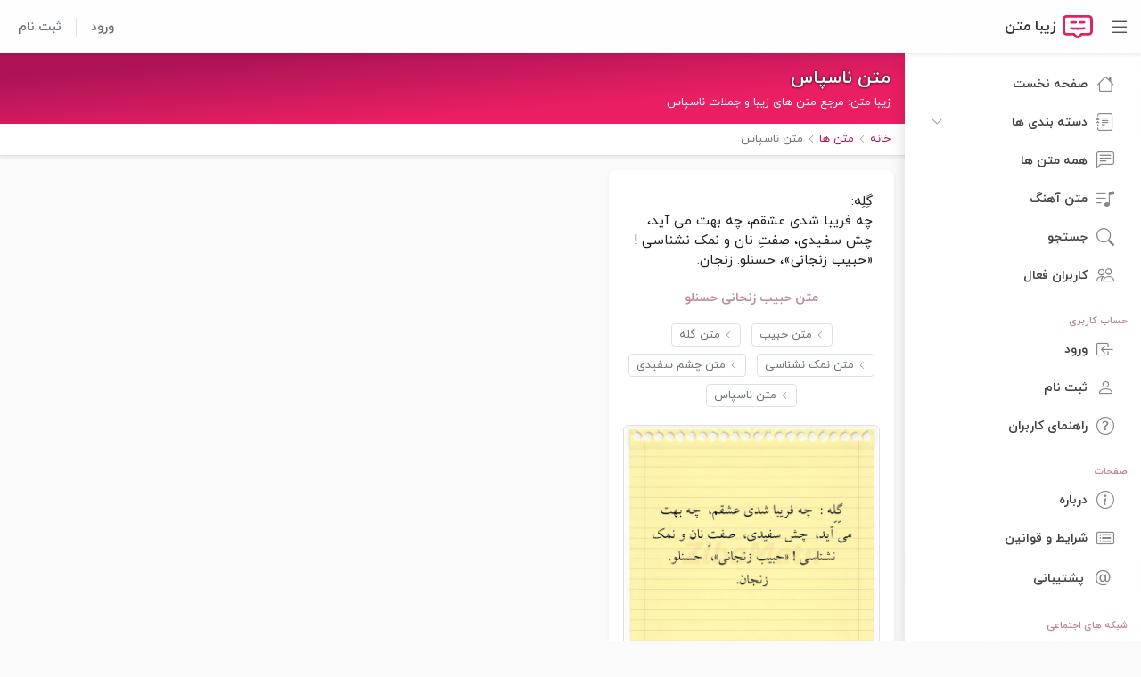

--- FILE ---
content_type: text/html; charset=UTF-8
request_url: https://zibamatn.ir/%D9%86%D8%A7%D8%B3%D9%BE%D8%A7%D8%B3
body_size: 5511
content:
<!doctype html>
<html lang="fa" dir="rtl">
<head>
    <meta charset="utf-8">
    <meta name="theme-color" content="#ffffff">
    <meta name="viewport" content="width=device-width, initial-scale=1">
    <meta name="robots" content="index, follow">
    <meta name="csrf-token" content="BbjftgeWrz0P4Cw04MgZ9dc0PDuAy6hvVKHMiyfv">
    <meta name="description" content="انواع متن کوتاه زیبا ناسپاس برای کپشن در سایت زیبامتن بزرگترین مرجع متن | متن کپشن ناسپاس برای اینستاگرام، تلگرم، بیو واتساپ و...">
    <meta name="keywords" content="متن ناسپاس">
    <meta name="publisher" content="زیبا متن - مرجع متن های زیبا">
    <meta property="og:title" content="جملات و متن ناسپاس برای کپشن | زیبا متن">
    <meta property="og:type" content="website">
    <meta property="og:url" content="https://zibamatn.ir/ناسپاس">
    <meta property="og:image" content="https://zibamatn.ir/assets/img/cover.png">
    <meta property="og:site_name" content="ZibaMatn.IR">
    <meta property="og:description" content="انواع متن کوتاه زیبا ناسپاس برای کپشن در سایت زیبامتن بزرگترین مرجع متن | متن کپشن ناسپاس برای اینستاگرام، تلگرم، بیو واتساپ و...">
    <title>جملات و متن ناسپاس برای کپشن | زیبا متن</title>
    <link rel="canonical" href="https://zibamatn.ir/ناسپاس">
    
    <link rel="manifest" href="https://zibamatn.ir/manifest.json">
    <link rel="icon" type="image/x-icon" href="https://zibamatn.ir/favicon.ico">
    <link rel="apple-touch-icon" href="https://zibamatn.ir/assets/img/icon/icon-192x192.png">
    
    <link rel="preload" as="style" href="https://zibamatn.ir/build/assets/app-BxuCogp3.css" /><link rel="stylesheet" href="https://zibamatn.ir/build/assets/app-BxuCogp3.css" />
    </head>
<body>
    <div id="app">

        <nav>

            <header id="header" class="header blur-10 bg-white-op08 shadow-sm fixed-top d-flex align-items-center">

                <div class="d-flex align-items-center">

                    <i class="bi bi-list toggle-sidebar-btn px-2 mx-1"></i>

                    <a href="/" class="logo d-flex align-items-center">
                        <img src="https://zibamatn.ir/assets/img/logo.svg" width="34" height="26" alt="ZibaMatn Logo" class="me-2">
                        <span class="text-nowrap fs-6">زیبا متن</span>
                    </a>

                </div>

                <nav class="header-nav ms-auto">
                    <ul class="d-flex align-items-center">
                                            <li class="nav-item me-3 border-end pe-3">
                            <a class="nav-link link-secondary fw-bold" href="https://zibamatn.ir/login"><!--i class="bi bi-box-arrow-in-left fs-6 me-1 mb-0"></i--> ورود</a>
                        </li>
                        <li class="nav-item">
                            <a class="nav-link link-secondary fw-bold" href="https://zibamatn.ir/register"><!--i class="bi bi-person-circle fs-6 me-1 mb-0"></i--> ثبت نام</a>
                        </li>
                                        </ul>
                </nav>

            </header>

            <aside id="sidebar" class="sidebar shadow blur-50 bg-white-op085">
                <div>
                    <ul class="sidebar-nav" id="sidebar-nav">

                        <li class="nav-item"><a href="https://zibamatn.ir" class="nav-link collapsed"><i class="bi bi-house"></i><span>صفحه نخست</span></a></li>

                        <li class="nav-item">
                            <a class="nav-link collapsed" data-bs-target="#forms-nav" data-bs-toggle="collapse" href="#"><i class="bi bi-journal-text"></i><span>دسته بندی ها</span><i class="bi bi-chevron-down ms-auto fs-8"></i></a>

                            <ul id="forms-nav" class="nav-content collapse" data-bs-parent="#sidebar-nav">
                                <li><a href="https://zibamatn.ir/%D8%B2%DB%8C%D8%A8%D8%A7" class="dropdown-item "><span>متن زیبا</span></a></li>
                                <li><a href="https://zibamatn.ir/%D8%B9%D8%A7%D8%B4%D9%82%D8%A7%D9%86%D9%87" class="dropdown-item "><span>متن عاشقانه</span></a></li>
                                <li><a href="https://zibamatn.ir/%D8%AA%D9%88%D9%84%D8%AF" class="dropdown-item "><span>متن تولد</span></a></li>
                                <li><a href="https://zibamatn.ir/%DA%A9%D9%88%D8%AA%D8%A7%D9%87" class="dropdown-item "><span>متن کوتاه</span></a></li>
                                <li><a href="https://zibamatn.ir/%D9%BE%D8%B1%D9%88%D9%81%D8%A7%DB%8C%D9%84" class="dropdown-item "><span>متن پروفایل</span></a></li>
                                <li><a href="https://zibamatn.ir/%D8%AF%D9%84%D9%86%D9%88%D8%B4%D8%AA%D9%87" class="dropdown-item "><span>دلنوشته</span></a></li>
                                <li><a href="https://zibamatn.ir/%D8%AA%D8%B3%D9%84%DB%8C%D8%AA" class="dropdown-item "><span>متن تسلیت</span></a></li>
                                <li><a href="https://zibamatn.ir/%D8%AE%D9%86%D8%AF%D9%87-%D8%AF%D8%A7%D8%B1" class="dropdown-item "><span>متن خنده دار</span></a></li>
                                <li><a href="https://zibamatn.ir/%D8%AA%D8%A8%D8%B1%DB%8C%DA%A9-%D8%B3%D8%A7%D9%84-%D9%86%D9%88" class="dropdown-item "><span>متن تبریک سال نو</span></a></li>
                                <li><a href="https://zibamatn.ir/%D9%85%D8%AD%D8%B1%D9%85" class="dropdown-item "><span>متن محرم</span></a></li>
                                <li><a href="https://zibamatn.ir/%D8%BA%D9%85%DA%AF%DB%8C%D9%86" class="dropdown-item "><span>متن غمگین</span></a></li>
                                <li><a href="https://zibamatn.ir/%D8%AE%D8%A7%D8%B5" class="dropdown-item "><span>متن خاص</span></a></li>
                                <li><a href="https://zibamatn.ir/%D8%B4%D8%B9%D8%B1" class="dropdown-item "><span>شعر</span></a></li>
                                <li><a href="https://zibamatn.ir/%D8%A7%D8%B3%D8%AA%D9%88%D8%B1%DB%8C" class="dropdown-item "><span>متن استوری</span></a></li>
                                <li><a href="https://zibamatn.ir/%DA%A9%D9%84%D8%A7%D9%85-%D8%A8%D8%B2%D8%B1%DA%AF%D8%A7%D9%86" class="dropdown-item "><span>کلام بزرگان</span></a></li>
                                <li><a href="https://zibamatn.ir/%D8%A7%D8%AF%D8%A8%DB%8C" class="dropdown-item "><span>متن ادبی</span></a></li>
                                <li><a href="https://zibamatn.ir/%D9%86%D9%88%D8%AD%D9%87" class="dropdown-item "><span>متن نوحه</span></a></li>
                                <li><a href="https://zibamatn.ir/%D9%BE%D8%AF%D8%B1" class="dropdown-item "><span>متن پدر</span></a></li>
                                <li><a href="https://zibamatn.ir/%D8%AA%D8%A8%D8%B1%DB%8C%DA%A9-%D8%B9%DB%8C%D8%AF-%D9%86%D9%88%D8%B1%D9%88%D8%B2" class="dropdown-item "><span>متن تبریک عید نوروز</span></a></li>
                                <li><a href="https://zibamatn.ir/%D8%B9%DB%8C%D8%AF-%D8%BA%D8%AF%DB%8C%D8%B1" class="dropdown-item "><span>متن عید غدیر</span></a></li>
                                <li><a href="https://zibamatn.ir/%D9%85%D8%B9%D8%B1%D9%88%D9%81" class="dropdown-item "><span>متن معروف</span></a></li>
                                <li><a href="https://zibamatn.ir/%D9%81%D9%84%D8%B3%D9%81%DB%8C" class="dropdown-item "><span>متن فلسفی</span></a></li>
                                <li><a href="https://zibamatn.ir/%D8%A7%D9%86%DA%AF%D9%84%DB%8C%D8%B3%DB%8C" class="dropdown-item "><span>متن انگلیسی</span></a></li>
                                <li><a href="https://zibamatn.ir/%D8%B2%D9%86%D8%AF%DA%AF%DB%8C" class="dropdown-item "><span>متن زندگی</span></a></li>
                                <li><a href="https://zibamatn.ir/%D8%AF%D9%88%D8%B3%D8%AA" class="dropdown-item "><span>متن دوست</span></a></li>
                                <li><a href="https://zibamatn.ir/%D8%B9%D8%B4%D9%82" class="dropdown-item "><span>متن عشق</span></a></li>
                                <li><a href="https://zibamatn.ir/%D8%AE%D8%AF%D8%A7" class="dropdown-item "><span>متن خدا</span></a></li>
                                <li><a href="https://zibamatn.ir/%D9%85%D8%A7%D8%AF%D8%B1" class="dropdown-item "><span>متن مادر</span></a></li>
                                <li><a href="https://zibamatn.ir/%D8%B3%D8%AE%D9%86-%D8%A8%D8%B2%D8%B1%DA%AF%D8%A7%D9%86" class="dropdown-item "><span>سخن بزرگان</span></a></li>
                                <li><a href="https://zibamatn.ir/%D8%B4%D8%A8-%DB%8C%D9%84%D8%AF%D8%A7" class="dropdown-item "><span>متن شب یلدا</span></a></li>
                                <li><a href="https://zibamatn.ir/%D8%A8%DB%8C%D9%88" class="dropdown-item "><span>بیو</span></a></li>
                                <li><a href="https://zibamatn.ir/%D8%A8%DB%8C%D9%88-%D8%B2%DB%8C%D8%A8%D8%A7" class="dropdown-item "><span>بیو زیبا</span></a></li>
                                <li><a href="https://zibamatn.ir/%D8%A8%DB%8C%D9%88-%D8%B9%D8%A7%D8%B4%D9%82%D8%A7%D9%86%D9%87" class="dropdown-item "><span>بیو عاشقانه</span></a></li>
                                <li><a href="https://zibamatn.ir/%D8%A8%DB%8C%D9%88-%D8%BA%D9%85%DA%AF%DB%8C%D9%86" class="dropdown-item "><span>بیو غمگین</span></a></li>
                                <li><a href="https://zibamatn.ir/%D9%BE%DB%8C%D8%A7%D9%85%DA%A9" class="dropdown-item "><span>پیامک</span></a></li>
                                <li><a href="https://zibamatn.ir/%D9%BE%DB%8C%D8%A7%D9%85%DA%A9-%D8%B9%D8%A7%D8%B4%D9%82%D8%A7%D9%86%D9%87" class="dropdown-item "><span>پیامک عاشقانه</span></a></li>
                                <li><a href="https://zibamatn.ir/%D9%82%D8%B4%D9%86%DA%AF" class="dropdown-item "><span>متن قشنگ</span></a></li>
                                <li><a href="https://zibamatn.ir/%D9%86%D8%A7%D8%A8" class="dropdown-item "><span>متن ناب</span></a></li>
                                <li><a href="https://zibamatn.ir/%D8%AA%D8%A8%D8%B1%DB%8C%DA%A9-%D8%AA%D9%88%D9%84%D8%AF" class="dropdown-item "><span>تبریک تولد</span></a></li>
                                <li><a href="https://zibamatn.ir/%D9%85%D8%B0%D9%87%D8%A8%DB%8C" class="dropdown-item "><span>متن مذهبی</span></a></li>

                                
                            </ul>
                        </li>

                        <li class="nav-item"><a href="https://zibamatn.ir/texts" class="nav-link collapsed"><i class="bi bi-chat-left-text"></i><span>همه متن ها</span></a></li>
                        <li class="nav-item"><a href="https://zibamatn.ir/lyrics" class="nav-link collapsed"><i class="bi bi-music-note-list"></i><span>متن آهنگ</span></a></li>
                        <li class="nav-item"><a href="https://zibamatn.ir/search" class="nav-link collapsed"><i class="bi bi-search"></i><span>جستجو</span></a></li>
                        <li class="nav-item"><a href="https://zibamatn.ir/members" class="nav-link collapsed"><i class="bi bi-people"></i><span>کاربران فعال</span></a></li>

                        <li class="nav-heading mt-4">حساب کاربری</li>
                                                <li class="nav-item"><a class="nav-link collapsed" href="https://zibamatn.ir/login"><i class="bi bi-box-arrow-in-left"></i><span>ورود</span></a></li>
                        <li class="nav-item"><a class="nav-link collapsed" href="https://zibamatn.ir/register"><i class="bi bi-person"></i><span>ثبت نام</span></a></li>
                        
                        <li class="nav-item"><a class="nav-link collapsed" href="https://zibamatn.ir/page/user-guide"><i class="bi bi-question-circle"></i><span>راهنمای کاربران</span></a></li>
                        <li class="nav-heading mt-4">صفحات</li>
                        <li class="nav-item"><a class="nav-link collapsed" href="https://zibamatn.ir/page/about"><i class="bi bi-info-circle"></i><span>درباره</span></a></li>
                        <li class="nav-item"><a class="nav-link collapsed" href="https://zibamatn.ir/page/terms"><i class="bi bi-card-list"></i><span>شرایط و قوانین</span></a></li>
                        <li class="nav-item"><a class="nav-link collapsed" href="https://zibamatn.ir/page/contact"><i class="bi bi-at fs-4"></i><span>پشتیبانی</span></a></li>
                        <li class="nav-heading mt-4">شبکه های اجتماعی</li>
                        <li class="nav-item"><a class="nav-link collapsed" href="https://www.instagram.com/zibamatn.ir/" target="_blank"><i class="bi bi-instagram fs-6"></i><span>اینستاگرام</span></a></li>
                        <li class="nav-item"><a class="nav-link collapsed" href="https://t.me/ZibaMatn_IR" target="_blank"><i class="bi bi-telegram fs-6"></i><span>تلگرام</span></a></li>
                        <li class="nav-item"><a class="nav-link collapsed" href="https://zibamatn.ir/page/app"><i class="bi bi-android"></i><span>اپلیکیشن</span></a></li>

                    </ul>
                </div>
            </aside>

        </nav>

        <main id="main" class="main">
            <div class="container-fluid bg-gradient-1 p-3">
    <h1 class="fs-5 text-white text-shadow-1 fw-bold">
        <a class="link-light" href="https://zibamatn.ir/%D9%86%D8%A7%D8%B3%D9%BE%D8%A7%D8%B3">متن ناسپاس</a>
    </h1>
    <h2 class="fs-8 text-white m-0">زیبا متن: مرجع متن های زیبا و جملات ناسپاس</h2>
</div>

<div class="container-fluid bg-white shadow-sm border-bottom px-3 py-2">
    <nav class="fs-8 breadcrumb mb-0" aria-label="breadcrumb">
        <ol vocab="https://schema.org/" typeof="BreadcrumbList" class="m-0 p-0 text-secondary">
            <li property="itemListElement" typeof="ListItem" class="d-inline"><a property="item" typeof="WebPage" class="" href="https://zibamatn.ir"><span property="name">خانه</span></a><meta property="position" content="1"/></li>
            <li property="itemListElement" typeof="ListItem" class="d-inline item_1"><a property="item" typeof="WebPage" class="" href="https://zibamatn.ir/texts"><span property="name">متن ها</span></a><meta property="position" content="2"/></li>
            <li property="itemListElement" typeof="ListItem" class="d-inline item_1"><span property="name" dir="auto">متن ناسپاس</span><meta property="position" content="3"/></li>
        </ol>
    </nav>
</div>



<div class="container-fluid my-3">
    <div class="row g-3" id="post-container" data-masonry='{"percentPosition": true, "horizontalOrder": true, "originLeft": false}'>
        <div class="col-12 col-sm-6 col-lg-4 col-xxl-3">
        <section class="bg-white rounded-3 shadow-sm hover_shadow overflow-hidden">

            <a href="https://zibamatn.ir/text/86490/%DA%AF%D9%90%D9%84%D9%90%D9%87-%DA%86%D9%87-%D9%81%D8%B1%DB%8C%D8%A8%D8%A7-%D8%B4%D8%AF%DB%8C-%D8%B9%D8%B4%D9%82%D9%85">
                <p class="p-4 m-0 fs-7">
                    
                    
                    گِلِه:<br />
چه فریبا شدی عشقم، چه بهت می آید،<br />
چش سفیدی، صفتِ نان و نمک نشناسی !<br />
«حبیب زنجانی»، حسنلو. زنجان.
                </p>
            </a>

            
            

            <div class="text-center mb-3 px-3">
                <h3 class="m-0 fs-inherit fw-bold">
                                            <a href="https://zibamatn.ir/%D8%AD%D8%A8%DB%8C%D8%A8-%D8%B2%D9%86%D8%AC%D8%A7%D9%86%DB%8C-%D8%AD%D8%B3%D9%86%D9%84%D9%88" class="text-pink-light-2">متن حبیب زنجانی حسنلو</a>
                                    </h3>
            </div>

                        <div class="mb-3 px-1 text-center">
                
                
                                    
                                            <a class="text-secondary border rounded-1 fs-8 px-2 py-1 m-1 d-inline-block hover_light_2 lh-sm item_1" href="https://zibamatn.ir/%D8%AD%D8%A8%DB%8C%D8%A8">متن حبیب</a>
                                                        
                                            <a class="text-secondary border rounded-1 fs-8 px-2 py-1 m-1 d-inline-block hover_light_2 lh-sm item_1" href="https://zibamatn.ir/%DA%AF%D9%84%D9%87">متن گله</a>
                                                        
                                            <a class="text-secondary border rounded-1 fs-8 px-2 py-1 m-1 d-inline-block hover_light_2 lh-sm item_1" href="https://zibamatn.ir/%D9%86%D9%85%DA%A9-%D9%86%D8%B4%D9%86%D8%A7%D8%B3%DB%8C">متن نمک نشناسی</a>
                                                        
                                            <a class="text-secondary border rounded-1 fs-8 px-2 py-1 m-1 d-inline-block hover_light_2 lh-sm item_1" href="https://zibamatn.ir/%DA%86%D8%B4%D9%85-%D8%B3%D9%81%DB%8C%D8%AF%DB%8C">متن چشم سفیدی</a>
                                                        
                                            <a class="text-secondary border rounded-1 fs-8 px-2 py-1 m-1 d-inline-block hover_light_2 lh-sm item_1" href="https://zibamatn.ir/%D9%86%D8%A7%D8%B3%D9%BE%D8%A7%D8%B3">متن ناسپاس</a>
                                                </div>
            
                        <div class="px-3 pb-3 text-center">
                <div class="ratio ratio-1x1">
                    <div class="bg-light w-100 h-100 rounded"></div>
                    <a href="https://zibamatn.ir/text/86490/%DA%AF%D9%90%D9%84%D9%90%D9%87-%DA%86%D9%87-%D9%81%D8%B1%DB%8C%D8%A8%D8%A7-%D8%B4%D8%AF%DB%8C-%D8%B9%D8%B4%D9%82%D9%85">
                        <img src="https://zibamatn.ir/image-post/86490_438.jpg" class="img-fluid rounded border" alt="گِلِه چه فریبا شدی عشقم" title="گِلِه چه فریبا شدی عشقم..." data-bs-toggle="tooltip" data-bs-placement="top" data-bs-custom-class="tooltip-gray-1" data-bs-title="گِلِه چه فریبا شدی عشقم..." >
                    </a>
                </div>
            </div>
            
                        <div class="d-flex text-start align-items-center bg-gray-3 p-2">
                <a href="https://zibamatn.ir/id/habib4941">
                    <img src="https://zibamatn.ir/avatar/668_1675809172_3473.jpg" alt="habib zanjani, hasanloo" title="habib zanjani, hasanloo" data-bs-toggle="tooltip" data-bs-placement="top" data-bs-custom-class="tooltip-pink" data-bs-title="habib zanjani, hasanloo" class="rounded-circle border size_55_55" >
                </a>

                <div class="ms-2 text-truncate lh-sm">
                    <div><small class="text-secondary">ارسال شده توسط</small></div>
                    <div><a href="https://zibamatn.ir/id/habib4941" class=" fw-bold">habib zanjani, hasanloo</a></div>
                </div>
            </div>
            
        </section>
    </div>
    </div>
</div>

<div id="loader" class="container-fluid d-none text-center align-items-center justify-content-center h_35 my-5">
    <span class="spinner-border spinner-border-sm text-blue me-2"></span><span class="fw-bold">در حال بارگذاری...</span>
</div>

<div id="load-more-btn" class="container-fluid d-none text-center align-items-center justify-content-center h_35 my-5">
    <button  class="btn btn-md my-btn-md btn-blue px-5 py-1 fw-bold">نمایش بیشتر</button>
</div>

        </main>

        <footer id="footer" class="footer bg-white py-5">
            <div class="container-fluid">
                <div class="row g-3 px-3 px-xl-5">
                    <div class="col-12 text-center text-md-start mb-3 pb-4 border-bottom border-1">
                        <div class="d-md-flex align-items-center justify-content-center">
                            <img src="https://zibamatn.ir/assets/img/logo.svg" width="70" height="54" class=" me-0 mb-1 me-md-3 mb-md-0" alt="زیبا متن">
                            <div class="">
                            <span class="fw-bold fs-6 text-dark">زیبا متن</span>
                            <p class="text-start text-secondary my-2 fs-8">بزرگترین مرجع متن های زیبا، کلام بزرگان، اشعار، متن ادبی، انواع متن های عاشقانه، غمگین، خاص برای کپشن اینستاگرام، انواع متن برای بیو، متن تبریک و تسلیت، متن برای مادر و پدر، متون فلسفی، انواع تبریک تولد برای فامیل و دوستان و....</p>
                            </div>
                        </div>
                    </div>
                    <div class="col-6 col-sm-6 col-md-6">
                        
                        <ul class="list-unstyled">
                            <li class="mb-2"><a class="nav-link d-inline link_1" href="https://zibamatn.ir/texts">متن ها</a></li>
                            <li class="mb-2"><a class="nav-link d-inline link_1" href="https://zibamatn.ir/lyrics">متن آهنگ</a></li>
                            <li class="mb-2"><a class="nav-link d-inline link_1" href="https://zibamatn.ir/search">جستجو</a></li>
                                                    </ul>
                    </div>
                    <div class="col-6 col-sm-6 col-md-6">
                        
                        <ul class="list-unstyled">
                                                                                    <li class="mb-2"><a class="nav-link d-inline link_1" href="https://zibamatn.ir/login">ورود به حساب کاربری</a></li>
                            <li class="mb-2"><a class="nav-link d-inline link_1" href="https://zibamatn.ir/register">ساخت حساب کاربری</a></li>
                                                        <li class="mb-2"><a class="nav-link d-inline link_1" href="https://zibamatn.ir/page/terms">قوانین و شرایط</a></li>
                            <li class="mb-2"><a class="nav-link d-inline link_1" href="https://zibamatn.ir/page/about">درباره سایت</a></li>
                            <li class="mb-2"><a class="nav-link d-inline link_1" href="https://zibamatn.ir/page/contact">پشتیبانی سایت</a></li>
                            <li class="mb-2"><a class="nav-link d-inline link_1" href="https://zibamatn.ir/page/updates">بروزرسانی ها</a></li>
                        </ul>
                    </div>
                    <div class="col-12">
                        <div class="mt-2 text-secondary fs-8">
                            © 1404 - 1397 زیبا متن
                            <br>
                            <small>تمامی حقوق این سایت متعلق به زیبا متن می باشد.</small>
                        </div>
                    </div>
                </div>
            </div>
        </footer>
                <a class="fixed-center-bottom d-md-none btn btn-sm my-btn-sm shadow-sm text-white btn-blur-pink blur-5 rounded-pill fw-bold fs-6 pe-4 z-1" href="https://zibamatn.ir/login"><i class="bi bi-plus-circle opacity-75 va-2p me-2 ms-2"></i><span class="va-2p">ارسال متن</span></a>
            </div>

    

    <link rel="modulepreload" href="https://zibamatn.ir/build/assets/app-CmZJ6xUk.js" /><script type="module" src="https://zibamatn.ir/build/assets/app-CmZJ6xUk.js"></script>
    <script>function loadMasonryScript(e){var t=document.createElement("script");t.src="https://zibamatn.ir/assets/js/masonry.pkgd.min.js",t.onload=e,t.onerror=()=>console.error("Failed to load Masonry script."),document.head.appendChild(t)}let masonryInstance,nextPageUrl="",currentPage=parseInt("1");const maxPagesBeforeButton=3,postsPerPage=parseInt("24"),postContainer=document.getElementById("post-container"),loadMoreBtn=document.getElementById("load-more-btn"),loader=document.getElementById("loader");function updateURL(e){var t=new URL(window.location);1===e?t.searchParams.delete("page"):t.searchParams.set("page",e),window.history.pushState({},"",t)}function determineCurrentPage(){var e=postContainer.children,t=Array.from(e).filter(e=>{e=e.getBoundingClientRect();return 0<=e.top&&e.bottom<=window.innerHeight});0<t.length&&(t=t[0],e=Array.from(e).indexOf(t),(t=Math.ceil((e+1)/postsPerPage))!==currentPage)&&updateURL(currentPage=t)}loadMasonryScript(()=>{(masonryInstance=new Masonry(postContainer,{percentPosition:!0,horizontalOrder:!0,originLeft:!1,itemSelector:".col-12",columnWidth:".col-12"})).layout()});let isLoading=!1;async function loadMorePosts(){if(nextPageUrl&&!isLoading){isLoading=!0,loader.classList.remove("d-none"),loadMoreBtn.classList.add("d-none");try{var e=await fetch(nextPageUrl,{headers:{"X-Requested-With":"XMLHttpRequest"}});if(!e.ok)throw new Error("HTTP error! status: "+e.status);var t,n,r=await e.json();nextPageUrl=r.html.trim()?((t=document.createElement("div")).innerHTML=r.html,(n=Array.from(t.children)).forEach(e=>postContainer.appendChild(e)),masonryInstance?(masonryInstance.appended(n),masonryInstance.layout()):console.error("Masonry instance is not initialized."),r.next_page_url):null,updateURL(++currentPage),currentPage>maxPagesBeforeButton&&nextPageUrl?loadMoreBtn.classList.remove("d-none"):nextPageUrl||loadMoreBtn.remove()}catch(e){console.error("Error loading posts:",e.message)}finally{loader.classList.add("d-none"),isLoading=!1}}}document.addEventListener("scroll",()=>{var e;determineCurrentPage(),isLoading||currentPage>maxPagesBeforeButton||!nextPageUrl||(e=window.innerHeight+window.scrollY,document.body.offsetHeight-1e3<=e&&loadMorePosts())}),loadMoreBtn.addEventListener("click",loadMorePosts);</script>

    <!-- Google tag (gtag.js) -->
    <script async src="https://www.googletagmanager.com/gtag/js?id=G-9T9XQS43ZR"></script>
    <script>
    window.dataLayer = window.dataLayer || [];
    function gtag(){dataLayer.push(arguments);}
    gtag('js', new Date());

    gtag('config', 'G-9T9XQS43ZR');
    </script>
</body>
</html>


--- FILE ---
content_type: image/svg+xml
request_url: https://zibamatn.ir/assets/img/logo.svg
body_size: 335
content:
<svg id="Layer_1" data-name="Layer 1" xmlns="http://www.w3.org/2000/svg" viewBox="0 0 217.83 167.55"><defs><style>.cls-1{fill:#e31f65;}</style></defs><path class="cls-1" d="M203,6.75H41.75a27.91,27.91,0,0,0-9.26,1.56A28.28,28.28,0,0,0,13.47,35V125.2a28.27,28.27,0,0,0,28.27,28.27H90.61l13.1,13.1a26.41,26.41,0,0,0,37.34,0l13.1-13.1H203a28.31,28.31,0,0,0,28.27-28.27V35A28.27,28.27,0,0,0,203,6.75ZM213,125.2a10,10,0,0,1-10,10H150.53A9.52,9.52,0,0,0,143.8,138l-15.49,15.49-.18.18a8.14,8.14,0,0,1-11.5,0l-.18-.18L101,138a9.52,9.52,0,0,0-6.72-2.79H41.75a10,10,0,0,1-10-10V35a10,10,0,0,1,10-10H203a10,10,0,0,1,10,10Z" transform="translate(-13.47 -6.75)"/><rect class="cls-1" x="113.6" y="44.2" width="50.07" height="16.45" rx="8.23"/><rect class="cls-1" x="53.46" y="44.2" width="50.07" height="16.45" rx="8.23"/><path class="cls-1" d="M122.15,112.47c-15.9,0-31.75-.74-47.46-2.22a8.25,8.25,0,0,1-7.41-9.14h0a8.26,8.26,0,0,1,9-7.3,495.16,495.16,0,0,0,92.24,0,8.24,8.24,0,0,1,9,7.31h0a8.26,8.26,0,0,1-7.42,9.13C154.09,111.73,138.09,112.47,122.15,112.47Z" transform="translate(-13.47 -6.75)"/></svg>

--- FILE ---
content_type: application/javascript
request_url: https://zibamatn.ir/build/assets/app-CmZJ6xUk.js
body_size: 38638
content:
var x="top",H="bottom",j="right",P="left",xe="auto",Wt=[x,H,j,P],wt="start",kt="end",ir="clippingParents",Rn="viewport",It="popper",or="reference",gn=Wt.reduce(function(e,t){return e.concat([t+"-"+wt,t+"-"+kt])},[]),$n=[].concat(Wt,[xe]).reduce(function(e,t){return e.concat([t,t+"-"+wt,t+"-"+kt])},[]),ar="beforeRead",cr="read",lr="afterRead",ur="beforeMain",fr="main",dr="afterMain",hr="beforeWrite",pr="write",mr="afterWrite",_r=[ar,cr,lr,ur,fr,dr,hr,pr,mr];function tt(e){return e?(e.nodeName||"").toLowerCase():null}function U(e){if(e==null)return window;if(e.toString()!=="[object Window]"){var t=e.ownerDocument;return t&&t.defaultView||window}return e}function Ot(e){var t=U(e).Element;return e instanceof t||e instanceof Element}function W(e){var t=U(e).HTMLElement;return e instanceof t||e instanceof HTMLElement}function In(e){if(typeof ShadowRoot>"u")return!1;var t=U(e).ShadowRoot;return e instanceof t||e instanceof ShadowRoot}function Pi(e){var t=e.state;Object.keys(t.elements).forEach(function(n){var s=t.styles[n]||{},r=t.attributes[n]||{},i=t.elements[n];!W(i)||!tt(i)||(Object.assign(i.style,s),Object.keys(r).forEach(function(o){var a=r[o];a===!1?i.removeAttribute(o):i.setAttribute(o,a===!0?"":a)}))})}function Mi(e){var t=e.state,n={popper:{position:t.options.strategy,left:"0",top:"0",margin:"0"},arrow:{position:"absolute"},reference:{}};return Object.assign(t.elements.popper.style,n.popper),t.styles=n,t.elements.arrow&&Object.assign(t.elements.arrow.style,n.arrow),function(){Object.keys(t.elements).forEach(function(s){var r=t.elements[s],i=t.attributes[s]||{},o=Object.keys(t.styles.hasOwnProperty(s)?t.styles[s]:n[s]),a=o.reduce(function(l,u){return l[u]="",l},{});!W(r)||!tt(r)||(Object.assign(r.style,a),Object.keys(i).forEach(function(l){r.removeAttribute(l)}))})}}const xn={name:"applyStyles",enabled:!0,phase:"write",fn:Pi,effect:Mi,requires:["computeStyles"]};function Q(e){return e.split("-")[0]}var At=Math.max,Ne=Math.min,Vt=Math.round;function En(){var e=navigator.userAgentData;return e!=null&&e.brands&&Array.isArray(e.brands)?e.brands.map(function(t){return t.brand+"/"+t.version}).join(" "):navigator.userAgent}function gr(){return!/^((?!chrome|android).)*safari/i.test(En())}function Ft(e,t,n){t===void 0&&(t=!1),n===void 0&&(n=!1);var s=e.getBoundingClientRect(),r=1,i=1;t&&W(e)&&(r=e.offsetWidth>0&&Vt(s.width)/e.offsetWidth||1,i=e.offsetHeight>0&&Vt(s.height)/e.offsetHeight||1);var o=Ot(e)?U(e):window,a=o.visualViewport,l=!gr()&&n,u=(s.left+(l&&a?a.offsetLeft:0))/r,c=(s.top+(l&&a?a.offsetTop:0))/i,h=s.width/r,E=s.height/i;return{width:h,height:E,top:c,right:u+h,bottom:c+E,left:u,x:u,y:c}}function Pn(e){var t=Ft(e),n=e.offsetWidth,s=e.offsetHeight;return Math.abs(t.width-n)<=1&&(n=t.width),Math.abs(t.height-s)<=1&&(s=t.height),{x:e.offsetLeft,y:e.offsetTop,width:n,height:s}}function Er(e,t){var n=t.getRootNode&&t.getRootNode();if(e.contains(t))return!0;if(n&&In(n)){var s=t;do{if(s&&e.isSameNode(s))return!0;s=s.parentNode||s.host}while(s)}return!1}function st(e){return U(e).getComputedStyle(e)}function ki(e){return["table","td","th"].indexOf(tt(e))>=0}function ft(e){return((Ot(e)?e.ownerDocument:e.document)||window.document).documentElement}function Pe(e){return tt(e)==="html"?e:e.assignedSlot||e.parentNode||(In(e)?e.host:null)||ft(e)}function ls(e){return!W(e)||st(e).position==="fixed"?null:e.offsetParent}function Vi(e){var t=/firefox/i.test(En()),n=/Trident/i.test(En());if(n&&W(e)){var s=st(e);if(s.position==="fixed")return null}var r=Pe(e);for(In(r)&&(r=r.host);W(r)&&["html","body"].indexOf(tt(r))<0;){var i=st(r);if(i.transform!=="none"||i.perspective!=="none"||i.contain==="paint"||["transform","perspective"].indexOf(i.willChange)!==-1||t&&i.willChange==="filter"||t&&i.filter&&i.filter!=="none")return r;r=r.parentNode}return null}function re(e){for(var t=U(e),n=ls(e);n&&ki(n)&&st(n).position==="static";)n=ls(n);return n&&(tt(n)==="html"||tt(n)==="body"&&st(n).position==="static")?t:n||Vi(e)||t}function Mn(e){return["top","bottom"].indexOf(e)>=0?"x":"y"}function te(e,t,n){return At(e,Ne(t,n))}function Fi(e,t,n){var s=te(e,t,n);return s>n?n:s}function br(){return{top:0,right:0,bottom:0,left:0}}function vr(e){return Object.assign({},br(),e)}function yr(e,t){return t.reduce(function(n,s){return n[s]=e,n},{})}var Bi=function(t,n){return t=typeof t=="function"?t(Object.assign({},n.rects,{placement:n.placement})):t,vr(typeof t!="number"?t:yr(t,Wt))};function Hi(e){var t,n=e.state,s=e.name,r=e.options,i=n.elements.arrow,o=n.modifiersData.popperOffsets,a=Q(n.placement),l=Mn(a),u=[P,j].indexOf(a)>=0,c=u?"height":"width";if(!(!i||!o)){var h=Bi(r.padding,n),E=Pn(i),g=l==="y"?x:P,m=l==="y"?H:j,_=n.rects.reference[c]+n.rects.reference[l]-o[l]-n.rects.popper[c],p=o[l]-n.rects.reference[l],v=re(i),w=v?l==="y"?v.clientHeight||0:v.clientWidth||0:0,O=_/2-p/2,y=h[g],A=w-E[c]-h[m],S=w/2-E[c]/2+O,C=te(y,S,A),N=l;n.modifiersData[s]=(t={},t[N]=C,t.centerOffset=C-S,t)}}function ji(e){var t=e.state,n=e.options,s=n.element,r=s===void 0?"[data-popper-arrow]":s;r!=null&&(typeof r=="string"&&(r=t.elements.popper.querySelector(r),!r)||Er(t.elements.popper,r)&&(t.elements.arrow=r))}const Ar={name:"arrow",enabled:!0,phase:"main",fn:Hi,effect:ji,requires:["popperOffsets"],requiresIfExists:["preventOverflow"]};function Bt(e){return e.split("-")[1]}var Ui={top:"auto",right:"auto",bottom:"auto",left:"auto"};function Wi(e,t){var n=e.x,s=e.y,r=t.devicePixelRatio||1;return{x:Vt(n*r)/r||0,y:Vt(s*r)/r||0}}function us(e){var t,n=e.popper,s=e.popperRect,r=e.placement,i=e.variation,o=e.offsets,a=e.position,l=e.gpuAcceleration,u=e.adaptive,c=e.roundOffsets,h=e.isFixed,E=o.x,g=E===void 0?0:E,m=o.y,_=m===void 0?0:m,p=typeof c=="function"?c({x:g,y:_}):{x:g,y:_};g=p.x,_=p.y;var v=o.hasOwnProperty("x"),w=o.hasOwnProperty("y"),O=P,y=x,A=window;if(u){var S=re(n),C="clientHeight",N="clientWidth";if(S===U(n)&&(S=ft(n),st(S).position!=="static"&&a==="absolute"&&(C="scrollHeight",N="scrollWidth")),S=S,r===x||(r===P||r===j)&&i===kt){y=H;var D=h&&S===A&&A.visualViewport?A.visualViewport.height:S[C];_-=D-s.height,_*=l?1:-1}if(r===P||(r===x||r===H)&&i===kt){O=j;var R=h&&S===A&&A.visualViewport?A.visualViewport.width:S[N];g-=R-s.width,g*=l?1:-1}}var $=Object.assign({position:a},u&&Ui),Y=c===!0?Wi({x:g,y:_},U(n)):{x:g,y:_};if(g=Y.x,_=Y.y,l){var I;return Object.assign({},$,(I={},I[y]=w?"0":"",I[O]=v?"0":"",I.transform=(A.devicePixelRatio||1)<=1?"translate("+g+"px, "+_+"px)":"translate3d("+g+"px, "+_+"px, 0)",I))}return Object.assign({},$,(t={},t[y]=w?_+"px":"",t[O]=v?g+"px":"",t.transform="",t))}function Ki(e){var t=e.state,n=e.options,s=n.gpuAcceleration,r=s===void 0?!0:s,i=n.adaptive,o=i===void 0?!0:i,a=n.roundOffsets,l=a===void 0?!0:a,u={placement:Q(t.placement),variation:Bt(t.placement),popper:t.elements.popper,popperRect:t.rects.popper,gpuAcceleration:r,isFixed:t.options.strategy==="fixed"};t.modifiersData.popperOffsets!=null&&(t.styles.popper=Object.assign({},t.styles.popper,us(Object.assign({},u,{offsets:t.modifiersData.popperOffsets,position:t.options.strategy,adaptive:o,roundOffsets:l})))),t.modifiersData.arrow!=null&&(t.styles.arrow=Object.assign({},t.styles.arrow,us(Object.assign({},u,{offsets:t.modifiersData.arrow,position:"absolute",adaptive:!1,roundOffsets:l})))),t.attributes.popper=Object.assign({},t.attributes.popper,{"data-popper-placement":t.placement})}const kn={name:"computeStyles",enabled:!0,phase:"beforeWrite",fn:Ki,data:{}};var _e={passive:!0};function qi(e){var t=e.state,n=e.instance,s=e.options,r=s.scroll,i=r===void 0?!0:r,o=s.resize,a=o===void 0?!0:o,l=U(t.elements.popper),u=[].concat(t.scrollParents.reference,t.scrollParents.popper);return i&&u.forEach(function(c){c.addEventListener("scroll",n.update,_e)}),a&&l.addEventListener("resize",n.update,_e),function(){i&&u.forEach(function(c){c.removeEventListener("scroll",n.update,_e)}),a&&l.removeEventListener("resize",n.update,_e)}}const Vn={name:"eventListeners",enabled:!0,phase:"write",fn:function(){},effect:qi,data:{}};var zi={left:"right",right:"left",bottom:"top",top:"bottom"};function Te(e){return e.replace(/left|right|bottom|top/g,function(t){return zi[t]})}var Yi={start:"end",end:"start"};function fs(e){return e.replace(/start|end/g,function(t){return Yi[t]})}function Fn(e){var t=U(e),n=t.pageXOffset,s=t.pageYOffset;return{scrollLeft:n,scrollTop:s}}function Bn(e){return Ft(ft(e)).left+Fn(e).scrollLeft}function Gi(e,t){var n=U(e),s=ft(e),r=n.visualViewport,i=s.clientWidth,o=s.clientHeight,a=0,l=0;if(r){i=r.width,o=r.height;var u=gr();(u||!u&&t==="fixed")&&(a=r.offsetLeft,l=r.offsetTop)}return{width:i,height:o,x:a+Bn(e),y:l}}function Xi(e){var t,n=ft(e),s=Fn(e),r=(t=e.ownerDocument)==null?void 0:t.body,i=At(n.scrollWidth,n.clientWidth,r?r.scrollWidth:0,r?r.clientWidth:0),o=At(n.scrollHeight,n.clientHeight,r?r.scrollHeight:0,r?r.clientHeight:0),a=-s.scrollLeft+Bn(e),l=-s.scrollTop;return st(r||n).direction==="rtl"&&(a+=At(n.clientWidth,r?r.clientWidth:0)-i),{width:i,height:o,x:a,y:l}}function Hn(e){var t=st(e),n=t.overflow,s=t.overflowX,r=t.overflowY;return/auto|scroll|overlay|hidden/.test(n+r+s)}function Tr(e){return["html","body","#document"].indexOf(tt(e))>=0?e.ownerDocument.body:W(e)&&Hn(e)?e:Tr(Pe(e))}function ee(e,t){var n;t===void 0&&(t=[]);var s=Tr(e),r=s===((n=e.ownerDocument)==null?void 0:n.body),i=U(s),o=r?[i].concat(i.visualViewport||[],Hn(s)?s:[]):s,a=t.concat(o);return r?a:a.concat(ee(Pe(o)))}function bn(e){return Object.assign({},e,{left:e.x,top:e.y,right:e.x+e.width,bottom:e.y+e.height})}function Ji(e,t){var n=Ft(e,!1,t==="fixed");return n.top=n.top+e.clientTop,n.left=n.left+e.clientLeft,n.bottom=n.top+e.clientHeight,n.right=n.left+e.clientWidth,n.width=e.clientWidth,n.height=e.clientHeight,n.x=n.left,n.y=n.top,n}function ds(e,t,n){return t===Rn?bn(Gi(e,n)):Ot(t)?Ji(t,n):bn(Xi(ft(e)))}function Qi(e){var t=ee(Pe(e)),n=["absolute","fixed"].indexOf(st(e).position)>=0,s=n&&W(e)?re(e):e;return Ot(s)?t.filter(function(r){return Ot(r)&&Er(r,s)&&tt(r)!=="body"}):[]}function Zi(e,t,n,s){var r=t==="clippingParents"?Qi(e):[].concat(t),i=[].concat(r,[n]),o=i[0],a=i.reduce(function(l,u){var c=ds(e,u,s);return l.top=At(c.top,l.top),l.right=Ne(c.right,l.right),l.bottom=Ne(c.bottom,l.bottom),l.left=At(c.left,l.left),l},ds(e,o,s));return a.width=a.right-a.left,a.height=a.bottom-a.top,a.x=a.left,a.y=a.top,a}function wr(e){var t=e.reference,n=e.element,s=e.placement,r=s?Q(s):null,i=s?Bt(s):null,o=t.x+t.width/2-n.width/2,a=t.y+t.height/2-n.height/2,l;switch(r){case x:l={x:o,y:t.y-n.height};break;case H:l={x:o,y:t.y+t.height};break;case j:l={x:t.x+t.width,y:a};break;case P:l={x:t.x-n.width,y:a};break;default:l={x:t.x,y:t.y}}var u=r?Mn(r):null;if(u!=null){var c=u==="y"?"height":"width";switch(i){case wt:l[u]=l[u]-(t[c]/2-n[c]/2);break;case kt:l[u]=l[u]+(t[c]/2-n[c]/2);break}}return l}function Ht(e,t){t===void 0&&(t={});var n=t,s=n.placement,r=s===void 0?e.placement:s,i=n.strategy,o=i===void 0?e.strategy:i,a=n.boundary,l=a===void 0?ir:a,u=n.rootBoundary,c=u===void 0?Rn:u,h=n.elementContext,E=h===void 0?It:h,g=n.altBoundary,m=g===void 0?!1:g,_=n.padding,p=_===void 0?0:_,v=vr(typeof p!="number"?p:yr(p,Wt)),w=E===It?or:It,O=e.rects.popper,y=e.elements[m?w:E],A=Zi(Ot(y)?y:y.contextElement||ft(e.elements.popper),l,c,o),S=Ft(e.elements.reference),C=wr({reference:S,element:O,strategy:"absolute",placement:r}),N=bn(Object.assign({},O,C)),D=E===It?N:S,R={top:A.top-D.top+v.top,bottom:D.bottom-A.bottom+v.bottom,left:A.left-D.left+v.left,right:D.right-A.right+v.right},$=e.modifiersData.offset;if(E===It&&$){var Y=$[r];Object.keys(R).forEach(function(I){var pt=[j,H].indexOf(I)>=0?1:-1,mt=[x,H].indexOf(I)>=0?"y":"x";R[I]+=Y[mt]*pt})}return R}function to(e,t){t===void 0&&(t={});var n=t,s=n.placement,r=n.boundary,i=n.rootBoundary,o=n.padding,a=n.flipVariations,l=n.allowedAutoPlacements,u=l===void 0?$n:l,c=Bt(s),h=c?a?gn:gn.filter(function(m){return Bt(m)===c}):Wt,E=h.filter(function(m){return u.indexOf(m)>=0});E.length===0&&(E=h);var g=E.reduce(function(m,_){return m[_]=Ht(e,{placement:_,boundary:r,rootBoundary:i,padding:o})[Q(_)],m},{});return Object.keys(g).sort(function(m,_){return g[m]-g[_]})}function eo(e){if(Q(e)===xe)return[];var t=Te(e);return[fs(e),t,fs(t)]}function no(e){var t=e.state,n=e.options,s=e.name;if(!t.modifiersData[s]._skip){for(var r=n.mainAxis,i=r===void 0?!0:r,o=n.altAxis,a=o===void 0?!0:o,l=n.fallbackPlacements,u=n.padding,c=n.boundary,h=n.rootBoundary,E=n.altBoundary,g=n.flipVariations,m=g===void 0?!0:g,_=n.allowedAutoPlacements,p=t.options.placement,v=Q(p),w=v===p,O=l||(w||!m?[Te(p)]:eo(p)),y=[p].concat(O).reduce(function(Lt,it){return Lt.concat(Q(it)===xe?to(t,{placement:it,boundary:c,rootBoundary:h,padding:u,flipVariations:m,allowedAutoPlacements:_}):it)},[]),A=t.rects.reference,S=t.rects.popper,C=new Map,N=!0,D=y[0],R=0;R<y.length;R++){var $=y[R],Y=Q($),I=Bt($)===wt,pt=[x,H].indexOf(Y)>=0,mt=pt?"width":"height",F=Ht(t,{placement:$,boundary:c,rootBoundary:h,altBoundary:E,padding:u}),G=pt?I?j:P:I?H:x;A[mt]>S[mt]&&(G=Te(G));var fe=Te(G),_t=[];if(i&&_t.push(F[Y]<=0),a&&_t.push(F[G]<=0,F[fe]<=0),_t.every(function(Lt){return Lt})){D=$,N=!1;break}C.set($,_t)}if(N)for(var de=m?3:1,ze=function(it){var Xt=y.find(function(pe){var gt=C.get(pe);if(gt)return gt.slice(0,it).every(function(Ye){return Ye})});if(Xt)return D=Xt,"break"},Gt=de;Gt>0;Gt--){var he=ze(Gt);if(he==="break")break}t.placement!==D&&(t.modifiersData[s]._skip=!0,t.placement=D,t.reset=!0)}}const Or={name:"flip",enabled:!0,phase:"main",fn:no,requiresIfExists:["offset"],data:{_skip:!1}};function hs(e,t,n){return n===void 0&&(n={x:0,y:0}),{top:e.top-t.height-n.y,right:e.right-t.width+n.x,bottom:e.bottom-t.height+n.y,left:e.left-t.width-n.x}}function ps(e){return[x,j,H,P].some(function(t){return e[t]>=0})}function so(e){var t=e.state,n=e.name,s=t.rects.reference,r=t.rects.popper,i=t.modifiersData.preventOverflow,o=Ht(t,{elementContext:"reference"}),a=Ht(t,{altBoundary:!0}),l=hs(o,s),u=hs(a,r,i),c=ps(l),h=ps(u);t.modifiersData[n]={referenceClippingOffsets:l,popperEscapeOffsets:u,isReferenceHidden:c,hasPopperEscaped:h},t.attributes.popper=Object.assign({},t.attributes.popper,{"data-popper-reference-hidden":c,"data-popper-escaped":h})}const Sr={name:"hide",enabled:!0,phase:"main",requiresIfExists:["preventOverflow"],fn:so};function ro(e,t,n){var s=Q(e),r=[P,x].indexOf(s)>=0?-1:1,i=typeof n=="function"?n(Object.assign({},t,{placement:e})):n,o=i[0],a=i[1];return o=o||0,a=(a||0)*r,[P,j].indexOf(s)>=0?{x:a,y:o}:{x:o,y:a}}function io(e){var t=e.state,n=e.options,s=e.name,r=n.offset,i=r===void 0?[0,0]:r,o=$n.reduce(function(c,h){return c[h]=ro(h,t.rects,i),c},{}),a=o[t.placement],l=a.x,u=a.y;t.modifiersData.popperOffsets!=null&&(t.modifiersData.popperOffsets.x+=l,t.modifiersData.popperOffsets.y+=u),t.modifiersData[s]=o}const Cr={name:"offset",enabled:!0,phase:"main",requires:["popperOffsets"],fn:io};function oo(e){var t=e.state,n=e.name;t.modifiersData[n]=wr({reference:t.rects.reference,element:t.rects.popper,strategy:"absolute",placement:t.placement})}const jn={name:"popperOffsets",enabled:!0,phase:"read",fn:oo,data:{}};function ao(e){return e==="x"?"y":"x"}function co(e){var t=e.state,n=e.options,s=e.name,r=n.mainAxis,i=r===void 0?!0:r,o=n.altAxis,a=o===void 0?!1:o,l=n.boundary,u=n.rootBoundary,c=n.altBoundary,h=n.padding,E=n.tether,g=E===void 0?!0:E,m=n.tetherOffset,_=m===void 0?0:m,p=Ht(t,{boundary:l,rootBoundary:u,padding:h,altBoundary:c}),v=Q(t.placement),w=Bt(t.placement),O=!w,y=Mn(v),A=ao(y),S=t.modifiersData.popperOffsets,C=t.rects.reference,N=t.rects.popper,D=typeof _=="function"?_(Object.assign({},t.rects,{placement:t.placement})):_,R=typeof D=="number"?{mainAxis:D,altAxis:D}:Object.assign({mainAxis:0,altAxis:0},D),$=t.modifiersData.offset?t.modifiersData.offset[t.placement]:null,Y={x:0,y:0};if(S){if(i){var I,pt=y==="y"?x:P,mt=y==="y"?H:j,F=y==="y"?"height":"width",G=S[y],fe=G+p[pt],_t=G-p[mt],de=g?-N[F]/2:0,ze=w===wt?C[F]:N[F],Gt=w===wt?-N[F]:-C[F],he=t.elements.arrow,Lt=g&&he?Pn(he):{width:0,height:0},it=t.modifiersData["arrow#persistent"]?t.modifiersData["arrow#persistent"].padding:br(),Xt=it[pt],pe=it[mt],gt=te(0,C[F],Lt[F]),Ye=O?C[F]/2-de-gt-Xt-R.mainAxis:ze-gt-Xt-R.mainAxis,Di=O?-C[F]/2+de+gt+pe+R.mainAxis:Gt+gt+pe+R.mainAxis,Ge=t.elements.arrow&&re(t.elements.arrow),Li=Ge?y==="y"?Ge.clientTop||0:Ge.clientLeft||0:0,ts=(I=$==null?void 0:$[y])!=null?I:0,Ri=G+Ye-ts-Li,$i=G+Di-ts,es=te(g?Ne(fe,Ri):fe,G,g?At(_t,$i):_t);S[y]=es,Y[y]=es-G}if(a){var ns,Ii=y==="x"?x:P,xi=y==="x"?H:j,Et=S[A],me=A==="y"?"height":"width",ss=Et+p[Ii],rs=Et-p[xi],Xe=[x,P].indexOf(v)!==-1,is=(ns=$==null?void 0:$[A])!=null?ns:0,os=Xe?ss:Et-C[me]-N[me]-is+R.altAxis,as=Xe?Et+C[me]+N[me]-is-R.altAxis:rs,cs=g&&Xe?Fi(os,Et,as):te(g?os:ss,Et,g?as:rs);S[A]=cs,Y[A]=cs-Et}t.modifiersData[s]=Y}}const Nr={name:"preventOverflow",enabled:!0,phase:"main",fn:co,requiresIfExists:["offset"]};function lo(e){return{scrollLeft:e.scrollLeft,scrollTop:e.scrollTop}}function uo(e){return e===U(e)||!W(e)?Fn(e):lo(e)}function fo(e){var t=e.getBoundingClientRect(),n=Vt(t.width)/e.offsetWidth||1,s=Vt(t.height)/e.offsetHeight||1;return n!==1||s!==1}function ho(e,t,n){n===void 0&&(n=!1);var s=W(t),r=W(t)&&fo(t),i=ft(t),o=Ft(e,r,n),a={scrollLeft:0,scrollTop:0},l={x:0,y:0};return(s||!s&&!n)&&((tt(t)!=="body"||Hn(i))&&(a=uo(t)),W(t)?(l=Ft(t,!0),l.x+=t.clientLeft,l.y+=t.clientTop):i&&(l.x=Bn(i))),{x:o.left+a.scrollLeft-l.x,y:o.top+a.scrollTop-l.y,width:o.width,height:o.height}}function po(e){var t=new Map,n=new Set,s=[];e.forEach(function(i){t.set(i.name,i)});function r(i){n.add(i.name);var o=[].concat(i.requires||[],i.requiresIfExists||[]);o.forEach(function(a){if(!n.has(a)){var l=t.get(a);l&&r(l)}}),s.push(i)}return e.forEach(function(i){n.has(i.name)||r(i)}),s}function mo(e){var t=po(e);return _r.reduce(function(n,s){return n.concat(t.filter(function(r){return r.phase===s}))},[])}function _o(e){var t;return function(){return t||(t=new Promise(function(n){Promise.resolve().then(function(){t=void 0,n(e())})})),t}}function go(e){var t=e.reduce(function(n,s){var r=n[s.name];return n[s.name]=r?Object.assign({},r,s,{options:Object.assign({},r.options,s.options),data:Object.assign({},r.data,s.data)}):s,n},{});return Object.keys(t).map(function(n){return t[n]})}var ms={placement:"bottom",modifiers:[],strategy:"absolute"};function _s(){for(var e=arguments.length,t=new Array(e),n=0;n<e;n++)t[n]=arguments[n];return!t.some(function(s){return!(s&&typeof s.getBoundingClientRect=="function")})}function Me(e){e===void 0&&(e={});var t=e,n=t.defaultModifiers,s=n===void 0?[]:n,r=t.defaultOptions,i=r===void 0?ms:r;return function(a,l,u){u===void 0&&(u=i);var c={placement:"bottom",orderedModifiers:[],options:Object.assign({},ms,i),modifiersData:{},elements:{reference:a,popper:l},attributes:{},styles:{}},h=[],E=!1,g={state:c,setOptions:function(v){var w=typeof v=="function"?v(c.options):v;_(),c.options=Object.assign({},i,c.options,w),c.scrollParents={reference:Ot(a)?ee(a):a.contextElement?ee(a.contextElement):[],popper:ee(l)};var O=mo(go([].concat(s,c.options.modifiers)));return c.orderedModifiers=O.filter(function(y){return y.enabled}),m(),g.update()},forceUpdate:function(){if(!E){var v=c.elements,w=v.reference,O=v.popper;if(_s(w,O)){c.rects={reference:ho(w,re(O),c.options.strategy==="fixed"),popper:Pn(O)},c.reset=!1,c.placement=c.options.placement,c.orderedModifiers.forEach(function(R){return c.modifiersData[R.name]=Object.assign({},R.data)});for(var y=0;y<c.orderedModifiers.length;y++){if(c.reset===!0){c.reset=!1,y=-1;continue}var A=c.orderedModifiers[y],S=A.fn,C=A.options,N=C===void 0?{}:C,D=A.name;typeof S=="function"&&(c=S({state:c,options:N,name:D,instance:g})||c)}}}},update:_o(function(){return new Promise(function(p){g.forceUpdate(),p(c)})}),destroy:function(){_(),E=!0}};if(!_s(a,l))return g;g.setOptions(u).then(function(p){!E&&u.onFirstUpdate&&u.onFirstUpdate(p)});function m(){c.orderedModifiers.forEach(function(p){var v=p.name,w=p.options,O=w===void 0?{}:w,y=p.effect;if(typeof y=="function"){var A=y({state:c,name:v,instance:g,options:O}),S=function(){};h.push(A||S)}})}function _(){h.forEach(function(p){return p()}),h=[]}return g}}var Eo=Me(),bo=[Vn,jn,kn,xn],vo=Me({defaultModifiers:bo}),yo=[Vn,jn,kn,xn,Cr,Or,Nr,Ar,Sr],Un=Me({defaultModifiers:yo});const Dr=Object.freeze(Object.defineProperty({__proto__:null,afterMain:dr,afterRead:lr,afterWrite:mr,applyStyles:xn,arrow:Ar,auto:xe,basePlacements:Wt,beforeMain:ur,beforeRead:ar,beforeWrite:hr,bottom:H,clippingParents:ir,computeStyles:kn,createPopper:Un,createPopperBase:Eo,createPopperLite:vo,detectOverflow:Ht,end:kt,eventListeners:Vn,flip:Or,hide:Sr,left:P,main:fr,modifierPhases:_r,offset:Cr,placements:$n,popper:It,popperGenerator:Me,popperOffsets:jn,preventOverflow:Nr,read:cr,reference:or,right:j,start:wt,top:x,variationPlacements:gn,viewport:Rn,write:pr},Symbol.toStringTag,{value:"Module"}));/*!
  * Bootstrap v5.3.3 (https://getbootstrap.com/)
  * Copyright 2011-2024 The Bootstrap Authors (https://github.com/twbs/bootstrap/graphs/contributors)
  * Licensed under MIT (https://github.com/twbs/bootstrap/blob/main/LICENSE)
  */const ot=new Map,Je={set(e,t,n){ot.has(e)||ot.set(e,new Map);const s=ot.get(e);if(!s.has(t)&&s.size!==0){console.error(`Bootstrap doesn't allow more than one instance per element. Bound instance: ${Array.from(s.keys())[0]}.`);return}s.set(t,n)},get(e,t){return ot.has(e)&&ot.get(e).get(t)||null},remove(e,t){if(!ot.has(e))return;const n=ot.get(e);n.delete(t),n.size===0&&ot.delete(e)}},Ao=1e6,To=1e3,vn="transitionend",Lr=e=>(e&&window.CSS&&window.CSS.escape&&(e=e.replace(/#([^\s"#']+)/g,(t,n)=>`#${CSS.escape(n)}`)),e),wo=e=>e==null?`${e}`:Object.prototype.toString.call(e).match(/\s([a-z]+)/i)[1].toLowerCase(),Oo=e=>{do e+=Math.floor(Math.random()*Ao);while(document.getElementById(e));return e},So=e=>{if(!e)return 0;let{transitionDuration:t,transitionDelay:n}=window.getComputedStyle(e);const s=Number.parseFloat(t),r=Number.parseFloat(n);return!s&&!r?0:(t=t.split(",")[0],n=n.split(",")[0],(Number.parseFloat(t)+Number.parseFloat(n))*To)},Rr=e=>{e.dispatchEvent(new Event(vn))},et=e=>!e||typeof e!="object"?!1:(typeof e.jquery<"u"&&(e=e[0]),typeof e.nodeType<"u"),ct=e=>et(e)?e.jquery?e[0]:e:typeof e=="string"&&e.length>0?document.querySelector(Lr(e)):null,Kt=e=>{if(!et(e)||e.getClientRects().length===0)return!1;const t=getComputedStyle(e).getPropertyValue("visibility")==="visible",n=e.closest("details:not([open])");if(!n)return t;if(n!==e){const s=e.closest("summary");if(s&&s.parentNode!==n||s===null)return!1}return t},lt=e=>!e||e.nodeType!==Node.ELEMENT_NODE||e.classList.contains("disabled")?!0:typeof e.disabled<"u"?e.disabled:e.hasAttribute("disabled")&&e.getAttribute("disabled")!=="false",$r=e=>{if(!document.documentElement.attachShadow)return null;if(typeof e.getRootNode=="function"){const t=e.getRootNode();return t instanceof ShadowRoot?t:null}return e instanceof ShadowRoot?e:e.parentNode?$r(e.parentNode):null},De=()=>{},ie=e=>{e.offsetHeight},Ir=()=>window.jQuery&&!document.body.hasAttribute("data-bs-no-jquery")?window.jQuery:null,Qe=[],Co=e=>{document.readyState==="loading"?(Qe.length||document.addEventListener("DOMContentLoaded",()=>{for(const t of Qe)t()}),Qe.push(e)):e()},K=()=>document.documentElement.dir==="rtl",z=e=>{Co(()=>{const t=Ir();if(t){const n=e.NAME,s=t.fn[n];t.fn[n]=e.jQueryInterface,t.fn[n].Constructor=e,t.fn[n].noConflict=()=>(t.fn[n]=s,e.jQueryInterface)}})},M=(e,t=[],n=e)=>typeof e=="function"?e(...t):n,xr=(e,t,n=!0)=>{if(!n){M(e);return}const r=So(t)+5;let i=!1;const o=({target:a})=>{a===t&&(i=!0,t.removeEventListener(vn,o),M(e))};t.addEventListener(vn,o),setTimeout(()=>{i||Rr(t)},r)},Wn=(e,t,n,s)=>{const r=e.length;let i=e.indexOf(t);return i===-1?!n&&s?e[r-1]:e[0]:(i+=n?1:-1,s&&(i=(i+r)%r),e[Math.max(0,Math.min(i,r-1))])},No=/[^.]*(?=\..*)\.|.*/,Do=/\..*/,Lo=/::\d+$/,Ze={};let gs=1;const Pr={mouseenter:"mouseover",mouseleave:"mouseout"},Ro=new Set(["click","dblclick","mouseup","mousedown","contextmenu","mousewheel","DOMMouseScroll","mouseover","mouseout","mousemove","selectstart","selectend","keydown","keypress","keyup","orientationchange","touchstart","touchmove","touchend","touchcancel","pointerdown","pointermove","pointerup","pointerleave","pointercancel","gesturestart","gesturechange","gestureend","focus","blur","change","reset","select","submit","focusin","focusout","load","unload","beforeunload","resize","move","DOMContentLoaded","readystatechange","error","abort","scroll"]);function Mr(e,t){return t&&`${t}::${gs++}`||e.uidEvent||gs++}function kr(e){const t=Mr(e);return e.uidEvent=t,Ze[t]=Ze[t]||{},Ze[t]}function $o(e,t){return function n(s){return Kn(s,{delegateTarget:e}),n.oneOff&&d.off(e,s.type,t),t.apply(e,[s])}}function Io(e,t,n){return function s(r){const i=e.querySelectorAll(t);for(let{target:o}=r;o&&o!==this;o=o.parentNode)for(const a of i)if(a===o)return Kn(r,{delegateTarget:o}),s.oneOff&&d.off(e,r.type,t,n),n.apply(o,[r])}}function Vr(e,t,n=null){return Object.values(e).find(s=>s.callable===t&&s.delegationSelector===n)}function Fr(e,t,n){const s=typeof t=="string",r=s?n:t||n;let i=Br(e);return Ro.has(i)||(i=e),[s,r,i]}function Es(e,t,n,s,r){if(typeof t!="string"||!e)return;let[i,o,a]=Fr(t,n,s);t in Pr&&(o=(m=>function(_){if(!_.relatedTarget||_.relatedTarget!==_.delegateTarget&&!_.delegateTarget.contains(_.relatedTarget))return m.call(this,_)})(o));const l=kr(e),u=l[a]||(l[a]={}),c=Vr(u,o,i?n:null);if(c){c.oneOff=c.oneOff&&r;return}const h=Mr(o,t.replace(No,"")),E=i?Io(e,n,o):$o(e,o);E.delegationSelector=i?n:null,E.callable=o,E.oneOff=r,E.uidEvent=h,u[h]=E,e.addEventListener(a,E,i)}function yn(e,t,n,s,r){const i=Vr(t[n],s,r);i&&(e.removeEventListener(n,i,!!r),delete t[n][i.uidEvent])}function xo(e,t,n,s){const r=t[n]||{};for(const[i,o]of Object.entries(r))i.includes(s)&&yn(e,t,n,o.callable,o.delegationSelector)}function Br(e){return e=e.replace(Do,""),Pr[e]||e}const d={on(e,t,n,s){Es(e,t,n,s,!1)},one(e,t,n,s){Es(e,t,n,s,!0)},off(e,t,n,s){if(typeof t!="string"||!e)return;const[r,i,o]=Fr(t,n,s),a=o!==t,l=kr(e),u=l[o]||{},c=t.startsWith(".");if(typeof i<"u"){if(!Object.keys(u).length)return;yn(e,l,o,i,r?n:null);return}if(c)for(const h of Object.keys(l))xo(e,l,h,t.slice(1));for(const[h,E]of Object.entries(u)){const g=h.replace(Lo,"");(!a||t.includes(g))&&yn(e,l,o,E.callable,E.delegationSelector)}},trigger(e,t,n){if(typeof t!="string"||!e)return null;const s=Ir(),r=Br(t),i=t!==r;let o=null,a=!0,l=!0,u=!1;i&&s&&(o=s.Event(t,n),s(e).trigger(o),a=!o.isPropagationStopped(),l=!o.isImmediatePropagationStopped(),u=o.isDefaultPrevented());const c=Kn(new Event(t,{bubbles:a,cancelable:!0}),n);return u&&c.preventDefault(),l&&e.dispatchEvent(c),c.defaultPrevented&&o&&o.preventDefault(),c}};function Kn(e,t={}){for(const[n,s]of Object.entries(t))try{e[n]=s}catch{Object.defineProperty(e,n,{configurable:!0,get(){return s}})}return e}function bs(e){if(e==="true")return!0;if(e==="false")return!1;if(e===Number(e).toString())return Number(e);if(e===""||e==="null")return null;if(typeof e!="string")return e;try{return JSON.parse(decodeURIComponent(e))}catch{return e}}function tn(e){return e.replace(/[A-Z]/g,t=>`-${t.toLowerCase()}`)}const nt={setDataAttribute(e,t,n){e.setAttribute(`data-bs-${tn(t)}`,n)},removeDataAttribute(e,t){e.removeAttribute(`data-bs-${tn(t)}`)},getDataAttributes(e){if(!e)return{};const t={},n=Object.keys(e.dataset).filter(s=>s.startsWith("bs")&&!s.startsWith("bsConfig"));for(const s of n){let r=s.replace(/^bs/,"");r=r.charAt(0).toLowerCase()+r.slice(1,r.length),t[r]=bs(e.dataset[s])}return t},getDataAttribute(e,t){return bs(e.getAttribute(`data-bs-${tn(t)}`))}};class oe{static get Default(){return{}}static get DefaultType(){return{}}static get NAME(){throw new Error('You have to implement the static method "NAME", for each component!')}_getConfig(t){return t=this._mergeConfigObj(t),t=this._configAfterMerge(t),this._typeCheckConfig(t),t}_configAfterMerge(t){return t}_mergeConfigObj(t,n){const s=et(n)?nt.getDataAttribute(n,"config"):{};return{...this.constructor.Default,...typeof s=="object"?s:{},...et(n)?nt.getDataAttributes(n):{},...typeof t=="object"?t:{}}}_typeCheckConfig(t,n=this.constructor.DefaultType){for(const[s,r]of Object.entries(n)){const i=t[s],o=et(i)?"element":wo(i);if(!new RegExp(r).test(o))throw new TypeError(`${this.constructor.NAME.toUpperCase()}: Option "${s}" provided type "${o}" but expected type "${r}".`)}}}const Po="5.3.3";class X extends oe{constructor(t,n){super(),t=ct(t),t&&(this._element=t,this._config=this._getConfig(n),Je.set(this._element,this.constructor.DATA_KEY,this))}dispose(){Je.remove(this._element,this.constructor.DATA_KEY),d.off(this._element,this.constructor.EVENT_KEY);for(const t of Object.getOwnPropertyNames(this))this[t]=null}_queueCallback(t,n,s=!0){xr(t,n,s)}_getConfig(t){return t=this._mergeConfigObj(t,this._element),t=this._configAfterMerge(t),this._typeCheckConfig(t),t}static getInstance(t){return Je.get(ct(t),this.DATA_KEY)}static getOrCreateInstance(t,n={}){return this.getInstance(t)||new this(t,typeof n=="object"?n:null)}static get VERSION(){return Po}static get DATA_KEY(){return`bs.${this.NAME}`}static get EVENT_KEY(){return`.${this.DATA_KEY}`}static eventName(t){return`${t}${this.EVENT_KEY}`}}const en=e=>{let t=e.getAttribute("data-bs-target");if(!t||t==="#"){let n=e.getAttribute("href");if(!n||!n.includes("#")&&!n.startsWith("."))return null;n.includes("#")&&!n.startsWith("#")&&(n=`#${n.split("#")[1]}`),t=n&&n!=="#"?n.trim():null}return t?t.split(",").map(n=>Lr(n)).join(","):null},b={find(e,t=document.documentElement){return[].concat(...Element.prototype.querySelectorAll.call(t,e))},findOne(e,t=document.documentElement){return Element.prototype.querySelector.call(t,e)},children(e,t){return[].concat(...e.children).filter(n=>n.matches(t))},parents(e,t){const n=[];let s=e.parentNode.closest(t);for(;s;)n.push(s),s=s.parentNode.closest(t);return n},prev(e,t){let n=e.previousElementSibling;for(;n;){if(n.matches(t))return[n];n=n.previousElementSibling}return[]},next(e,t){let n=e.nextElementSibling;for(;n;){if(n.matches(t))return[n];n=n.nextElementSibling}return[]},focusableChildren(e){const t=["a","button","input","textarea","select","details","[tabindex]",'[contenteditable="true"]'].map(n=>`${n}:not([tabindex^="-"])`).join(",");return this.find(t,e).filter(n=>!lt(n)&&Kt(n))},getSelectorFromElement(e){const t=en(e);return t&&b.findOne(t)?t:null},getElementFromSelector(e){const t=en(e);return t?b.findOne(t):null},getMultipleElementsFromSelector(e){const t=en(e);return t?b.find(t):[]}},ke=(e,t="hide")=>{const n=`click.dismiss${e.EVENT_KEY}`,s=e.NAME;d.on(document,n,`[data-bs-dismiss="${s}"]`,function(r){if(["A","AREA"].includes(this.tagName)&&r.preventDefault(),lt(this))return;const i=b.getElementFromSelector(this)||this.closest(`.${s}`);e.getOrCreateInstance(i)[t]()})},Mo="alert",ko="bs.alert",Hr=`.${ko}`,Vo=`close${Hr}`,Fo=`closed${Hr}`,Bo="fade",Ho="show";class Ve extends X{static get NAME(){return Mo}close(){if(d.trigger(this._element,Vo).defaultPrevented)return;this._element.classList.remove(Ho);const n=this._element.classList.contains(Bo);this._queueCallback(()=>this._destroyElement(),this._element,n)}_destroyElement(){this._element.remove(),d.trigger(this._element,Fo),this.dispose()}static jQueryInterface(t){return this.each(function(){const n=Ve.getOrCreateInstance(this);if(typeof t=="string"){if(n[t]===void 0||t.startsWith("_")||t==="constructor")throw new TypeError(`No method named "${t}"`);n[t](this)}})}}ke(Ve,"close");z(Ve);const jo="button",Uo="bs.button",Wo=`.${Uo}`,Ko=".data-api",qo="active",vs='[data-bs-toggle="button"]',zo=`click${Wo}${Ko}`;class Fe extends X{static get NAME(){return jo}toggle(){this._element.setAttribute("aria-pressed",this._element.classList.toggle(qo))}static jQueryInterface(t){return this.each(function(){const n=Fe.getOrCreateInstance(this);t==="toggle"&&n[t]()})}}d.on(document,zo,vs,e=>{e.preventDefault();const t=e.target.closest(vs);Fe.getOrCreateInstance(t).toggle()});z(Fe);const Yo="swipe",qt=".bs.swipe",Go=`touchstart${qt}`,Xo=`touchmove${qt}`,Jo=`touchend${qt}`,Qo=`pointerdown${qt}`,Zo=`pointerup${qt}`,ta="touch",ea="pen",na="pointer-event",sa=40,ra={endCallback:null,leftCallback:null,rightCallback:null},ia={endCallback:"(function|null)",leftCallback:"(function|null)",rightCallback:"(function|null)"};class Le extends oe{constructor(t,n){super(),this._element=t,!(!t||!Le.isSupported())&&(this._config=this._getConfig(n),this._deltaX=0,this._supportPointerEvents=!!window.PointerEvent,this._initEvents())}static get Default(){return ra}static get DefaultType(){return ia}static get NAME(){return Yo}dispose(){d.off(this._element,qt)}_start(t){if(!this._supportPointerEvents){this._deltaX=t.touches[0].clientX;return}this._eventIsPointerPenTouch(t)&&(this._deltaX=t.clientX)}_end(t){this._eventIsPointerPenTouch(t)&&(this._deltaX=t.clientX-this._deltaX),this._handleSwipe(),M(this._config.endCallback)}_move(t){this._deltaX=t.touches&&t.touches.length>1?0:t.touches[0].clientX-this._deltaX}_handleSwipe(){const t=Math.abs(this._deltaX);if(t<=sa)return;const n=t/this._deltaX;this._deltaX=0,n&&M(n>0?this._config.rightCallback:this._config.leftCallback)}_initEvents(){this._supportPointerEvents?(d.on(this._element,Qo,t=>this._start(t)),d.on(this._element,Zo,t=>this._end(t)),this._element.classList.add(na)):(d.on(this._element,Go,t=>this._start(t)),d.on(this._element,Xo,t=>this._move(t)),d.on(this._element,Jo,t=>this._end(t)))}_eventIsPointerPenTouch(t){return this._supportPointerEvents&&(t.pointerType===ea||t.pointerType===ta)}static isSupported(){return"ontouchstart"in document.documentElement||navigator.maxTouchPoints>0}}const oa="carousel",aa="bs.carousel",dt=`.${aa}`,jr=".data-api",ca="ArrowLeft",la="ArrowRight",ua=500,Jt="next",Rt="prev",xt="left",we="right",fa=`slide${dt}`,nn=`slid${dt}`,da=`keydown${dt}`,ha=`mouseenter${dt}`,pa=`mouseleave${dt}`,ma=`dragstart${dt}`,_a=`load${dt}${jr}`,ga=`click${dt}${jr}`,Ur="carousel",ge="active",Ea="slide",ba="carousel-item-end",va="carousel-item-start",ya="carousel-item-next",Aa="carousel-item-prev",Wr=".active",Kr=".carousel-item",Ta=Wr+Kr,wa=".carousel-item img",Oa=".carousel-indicators",Sa="[data-bs-slide], [data-bs-slide-to]",Ca='[data-bs-ride="carousel"]',Na={[ca]:we,[la]:xt},Da={interval:5e3,keyboard:!0,pause:"hover",ride:!1,touch:!0,wrap:!0},La={interval:"(number|boolean)",keyboard:"boolean",pause:"(string|boolean)",ride:"(boolean|string)",touch:"boolean",wrap:"boolean"};class ae extends X{constructor(t,n){super(t,n),this._interval=null,this._activeElement=null,this._isSliding=!1,this.touchTimeout=null,this._swipeHelper=null,this._indicatorsElement=b.findOne(Oa,this._element),this._addEventListeners(),this._config.ride===Ur&&this.cycle()}static get Default(){return Da}static get DefaultType(){return La}static get NAME(){return oa}next(){this._slide(Jt)}nextWhenVisible(){!document.hidden&&Kt(this._element)&&this.next()}prev(){this._slide(Rt)}pause(){this._isSliding&&Rr(this._element),this._clearInterval()}cycle(){this._clearInterval(),this._updateInterval(),this._interval=setInterval(()=>this.nextWhenVisible(),this._config.interval)}_maybeEnableCycle(){if(this._config.ride){if(this._isSliding){d.one(this._element,nn,()=>this.cycle());return}this.cycle()}}to(t){const n=this._getItems();if(t>n.length-1||t<0)return;if(this._isSliding){d.one(this._element,nn,()=>this.to(t));return}const s=this._getItemIndex(this._getActive());if(s===t)return;const r=t>s?Jt:Rt;this._slide(r,n[t])}dispose(){this._swipeHelper&&this._swipeHelper.dispose(),super.dispose()}_configAfterMerge(t){return t.defaultInterval=t.interval,t}_addEventListeners(){this._config.keyboard&&d.on(this._element,da,t=>this._keydown(t)),this._config.pause==="hover"&&(d.on(this._element,ha,()=>this.pause()),d.on(this._element,pa,()=>this._maybeEnableCycle())),this._config.touch&&Le.isSupported()&&this._addTouchEventListeners()}_addTouchEventListeners(){for(const s of b.find(wa,this._element))d.on(s,ma,r=>r.preventDefault());const n={leftCallback:()=>this._slide(this._directionToOrder(xt)),rightCallback:()=>this._slide(this._directionToOrder(we)),endCallback:()=>{this._config.pause==="hover"&&(this.pause(),this.touchTimeout&&clearTimeout(this.touchTimeout),this.touchTimeout=setTimeout(()=>this._maybeEnableCycle(),ua+this._config.interval))}};this._swipeHelper=new Le(this._element,n)}_keydown(t){if(/input|textarea/i.test(t.target.tagName))return;const n=Na[t.key];n&&(t.preventDefault(),this._slide(this._directionToOrder(n)))}_getItemIndex(t){return this._getItems().indexOf(t)}_setActiveIndicatorElement(t){if(!this._indicatorsElement)return;const n=b.findOne(Wr,this._indicatorsElement);n.classList.remove(ge),n.removeAttribute("aria-current");const s=b.findOne(`[data-bs-slide-to="${t}"]`,this._indicatorsElement);s&&(s.classList.add(ge),s.setAttribute("aria-current","true"))}_updateInterval(){const t=this._activeElement||this._getActive();if(!t)return;const n=Number.parseInt(t.getAttribute("data-bs-interval"),10);this._config.interval=n||this._config.defaultInterval}_slide(t,n=null){if(this._isSliding)return;const s=this._getActive(),r=t===Jt,i=n||Wn(this._getItems(),s,r,this._config.wrap);if(i===s)return;const o=this._getItemIndex(i),a=g=>d.trigger(this._element,g,{relatedTarget:i,direction:this._orderToDirection(t),from:this._getItemIndex(s),to:o});if(a(fa).defaultPrevented||!s||!i)return;const u=!!this._interval;this.pause(),this._isSliding=!0,this._setActiveIndicatorElement(o),this._activeElement=i;const c=r?va:ba,h=r?ya:Aa;i.classList.add(h),ie(i),s.classList.add(c),i.classList.add(c);const E=()=>{i.classList.remove(c,h),i.classList.add(ge),s.classList.remove(ge,h,c),this._isSliding=!1,a(nn)};this._queueCallback(E,s,this._isAnimated()),u&&this.cycle()}_isAnimated(){return this._element.classList.contains(Ea)}_getActive(){return b.findOne(Ta,this._element)}_getItems(){return b.find(Kr,this._element)}_clearInterval(){this._interval&&(clearInterval(this._interval),this._interval=null)}_directionToOrder(t){return K()?t===xt?Rt:Jt:t===xt?Jt:Rt}_orderToDirection(t){return K()?t===Rt?xt:we:t===Rt?we:xt}static jQueryInterface(t){return this.each(function(){const n=ae.getOrCreateInstance(this,t);if(typeof t=="number"){n.to(t);return}if(typeof t=="string"){if(n[t]===void 0||t.startsWith("_")||t==="constructor")throw new TypeError(`No method named "${t}"`);n[t]()}})}}d.on(document,ga,Sa,function(e){const t=b.getElementFromSelector(this);if(!t||!t.classList.contains(Ur))return;e.preventDefault();const n=ae.getOrCreateInstance(t),s=this.getAttribute("data-bs-slide-to");if(s){n.to(s),n._maybeEnableCycle();return}if(nt.getDataAttribute(this,"slide")==="next"){n.next(),n._maybeEnableCycle();return}n.prev(),n._maybeEnableCycle()});d.on(window,_a,()=>{const e=b.find(Ca);for(const t of e)ae.getOrCreateInstance(t)});z(ae);const Ra="collapse",$a="bs.collapse",ce=`.${$a}`,Ia=".data-api",xa=`show${ce}`,Pa=`shown${ce}`,Ma=`hide${ce}`,ka=`hidden${ce}`,Va=`click${ce}${Ia}`,sn="show",Mt="collapse",Ee="collapsing",Fa="collapsed",Ba=`:scope .${Mt} .${Mt}`,Ha="collapse-horizontal",ja="width",Ua="height",Wa=".collapse.show, .collapse.collapsing",An='[data-bs-toggle="collapse"]',Ka={parent:null,toggle:!0},qa={parent:"(null|element)",toggle:"boolean"};class ne extends X{constructor(t,n){super(t,n),this._isTransitioning=!1,this._triggerArray=[];const s=b.find(An);for(const r of s){const i=b.getSelectorFromElement(r),o=b.find(i).filter(a=>a===this._element);i!==null&&o.length&&this._triggerArray.push(r)}this._initializeChildren(),this._config.parent||this._addAriaAndCollapsedClass(this._triggerArray,this._isShown()),this._config.toggle&&this.toggle()}static get Default(){return Ka}static get DefaultType(){return qa}static get NAME(){return Ra}toggle(){this._isShown()?this.hide():this.show()}show(){if(this._isTransitioning||this._isShown())return;let t=[];if(this._config.parent&&(t=this._getFirstLevelChildren(Wa).filter(a=>a!==this._element).map(a=>ne.getOrCreateInstance(a,{toggle:!1}))),t.length&&t[0]._isTransitioning||d.trigger(this._element,xa).defaultPrevented)return;for(const a of t)a.hide();const s=this._getDimension();this._element.classList.remove(Mt),this._element.classList.add(Ee),this._element.style[s]=0,this._addAriaAndCollapsedClass(this._triggerArray,!0),this._isTransitioning=!0;const r=()=>{this._isTransitioning=!1,this._element.classList.remove(Ee),this._element.classList.add(Mt,sn),this._element.style[s]="",d.trigger(this._element,Pa)},o=`scroll${s[0].toUpperCase()+s.slice(1)}`;this._queueCallback(r,this._element,!0),this._element.style[s]=`${this._element[o]}px`}hide(){if(this._isTransitioning||!this._isShown()||d.trigger(this._element,Ma).defaultPrevented)return;const n=this._getDimension();this._element.style[n]=`${this._element.getBoundingClientRect()[n]}px`,ie(this._element),this._element.classList.add(Ee),this._element.classList.remove(Mt,sn);for(const r of this._triggerArray){const i=b.getElementFromSelector(r);i&&!this._isShown(i)&&this._addAriaAndCollapsedClass([r],!1)}this._isTransitioning=!0;const s=()=>{this._isTransitioning=!1,this._element.classList.remove(Ee),this._element.classList.add(Mt),d.trigger(this._element,ka)};this._element.style[n]="",this._queueCallback(s,this._element,!0)}_isShown(t=this._element){return t.classList.contains(sn)}_configAfterMerge(t){return t.toggle=!!t.toggle,t.parent=ct(t.parent),t}_getDimension(){return this._element.classList.contains(Ha)?ja:Ua}_initializeChildren(){if(!this._config.parent)return;const t=this._getFirstLevelChildren(An);for(const n of t){const s=b.getElementFromSelector(n);s&&this._addAriaAndCollapsedClass([n],this._isShown(s))}}_getFirstLevelChildren(t){const n=b.find(Ba,this._config.parent);return b.find(t,this._config.parent).filter(s=>!n.includes(s))}_addAriaAndCollapsedClass(t,n){if(t.length)for(const s of t)s.classList.toggle(Fa,!n),s.setAttribute("aria-expanded",n)}static jQueryInterface(t){const n={};return typeof t=="string"&&/show|hide/.test(t)&&(n.toggle=!1),this.each(function(){const s=ne.getOrCreateInstance(this,n);if(typeof t=="string"){if(typeof s[t]>"u")throw new TypeError(`No method named "${t}"`);s[t]()}})}}d.on(document,Va,An,function(e){(e.target.tagName==="A"||e.delegateTarget&&e.delegateTarget.tagName==="A")&&e.preventDefault();for(const t of b.getMultipleElementsFromSelector(this))ne.getOrCreateInstance(t,{toggle:!1}).toggle()});z(ne);const ys="dropdown",za="bs.dropdown",Ct=`.${za}`,qn=".data-api",Ya="Escape",As="Tab",Ga="ArrowUp",Ts="ArrowDown",Xa=2,Ja=`hide${Ct}`,Qa=`hidden${Ct}`,Za=`show${Ct}`,tc=`shown${Ct}`,qr=`click${Ct}${qn}`,zr=`keydown${Ct}${qn}`,ec=`keyup${Ct}${qn}`,Pt="show",nc="dropup",sc="dropend",rc="dropstart",ic="dropup-center",oc="dropdown-center",bt='[data-bs-toggle="dropdown"]:not(.disabled):not(:disabled)',ac=`${bt}.${Pt}`,Oe=".dropdown-menu",cc=".navbar",lc=".navbar-nav",uc=".dropdown-menu .dropdown-item:not(.disabled):not(:disabled)",fc=K()?"top-end":"top-start",dc=K()?"top-start":"top-end",hc=K()?"bottom-end":"bottom-start",pc=K()?"bottom-start":"bottom-end",mc=K()?"left-start":"right-start",_c=K()?"right-start":"left-start",gc="top",Ec="bottom",bc={autoClose:!0,boundary:"clippingParents",display:"dynamic",offset:[0,2],popperConfig:null,reference:"toggle"},vc={autoClose:"(boolean|string)",boundary:"(string|element)",display:"string",offset:"(array|string|function)",popperConfig:"(null|object|function)",reference:"(string|element|object)"};class Z extends X{constructor(t,n){super(t,n),this._popper=null,this._parent=this._element.parentNode,this._menu=b.next(this._element,Oe)[0]||b.prev(this._element,Oe)[0]||b.findOne(Oe,this._parent),this._inNavbar=this._detectNavbar()}static get Default(){return bc}static get DefaultType(){return vc}static get NAME(){return ys}toggle(){return this._isShown()?this.hide():this.show()}show(){if(lt(this._element)||this._isShown())return;const t={relatedTarget:this._element};if(!d.trigger(this._element,Za,t).defaultPrevented){if(this._createPopper(),"ontouchstart"in document.documentElement&&!this._parent.closest(lc))for(const s of[].concat(...document.body.children))d.on(s,"mouseover",De);this._element.focus(),this._element.setAttribute("aria-expanded",!0),this._menu.classList.add(Pt),this._element.classList.add(Pt),d.trigger(this._element,tc,t)}}hide(){if(lt(this._element)||!this._isShown())return;const t={relatedTarget:this._element};this._completeHide(t)}dispose(){this._popper&&this._popper.destroy(),super.dispose()}update(){this._inNavbar=this._detectNavbar(),this._popper&&this._popper.update()}_completeHide(t){if(!d.trigger(this._element,Ja,t).defaultPrevented){if("ontouchstart"in document.documentElement)for(const s of[].concat(...document.body.children))d.off(s,"mouseover",De);this._popper&&this._popper.destroy(),this._menu.classList.remove(Pt),this._element.classList.remove(Pt),this._element.setAttribute("aria-expanded","false"),nt.removeDataAttribute(this._menu,"popper"),d.trigger(this._element,Qa,t)}}_getConfig(t){if(t=super._getConfig(t),typeof t.reference=="object"&&!et(t.reference)&&typeof t.reference.getBoundingClientRect!="function")throw new TypeError(`${ys.toUpperCase()}: Option "reference" provided type "object" without a required "getBoundingClientRect" method.`);return t}_createPopper(){if(typeof Dr>"u")throw new TypeError("Bootstrap's dropdowns require Popper (https://popper.js.org)");let t=this._element;this._config.reference==="parent"?t=this._parent:et(this._config.reference)?t=ct(this._config.reference):typeof this._config.reference=="object"&&(t=this._config.reference);const n=this._getPopperConfig();this._popper=Un(t,this._menu,n)}_isShown(){return this._menu.classList.contains(Pt)}_getPlacement(){const t=this._parent;if(t.classList.contains(sc))return mc;if(t.classList.contains(rc))return _c;if(t.classList.contains(ic))return gc;if(t.classList.contains(oc))return Ec;const n=getComputedStyle(this._menu).getPropertyValue("--bs-position").trim()==="end";return t.classList.contains(nc)?n?dc:fc:n?pc:hc}_detectNavbar(){return this._element.closest(cc)!==null}_getOffset(){const{offset:t}=this._config;return typeof t=="string"?t.split(",").map(n=>Number.parseInt(n,10)):typeof t=="function"?n=>t(n,this._element):t}_getPopperConfig(){const t={placement:this._getPlacement(),modifiers:[{name:"preventOverflow",options:{boundary:this._config.boundary}},{name:"offset",options:{offset:this._getOffset()}}]};return(this._inNavbar||this._config.display==="static")&&(nt.setDataAttribute(this._menu,"popper","static"),t.modifiers=[{name:"applyStyles",enabled:!1}]),{...t,...M(this._config.popperConfig,[t])}}_selectMenuItem({key:t,target:n}){const s=b.find(uc,this._menu).filter(r=>Kt(r));s.length&&Wn(s,n,t===Ts,!s.includes(n)).focus()}static jQueryInterface(t){return this.each(function(){const n=Z.getOrCreateInstance(this,t);if(typeof t=="string"){if(typeof n[t]>"u")throw new TypeError(`No method named "${t}"`);n[t]()}})}static clearMenus(t){if(t.button===Xa||t.type==="keyup"&&t.key!==As)return;const n=b.find(ac);for(const s of n){const r=Z.getInstance(s);if(!r||r._config.autoClose===!1)continue;const i=t.composedPath(),o=i.includes(r._menu);if(i.includes(r._element)||r._config.autoClose==="inside"&&!o||r._config.autoClose==="outside"&&o||r._menu.contains(t.target)&&(t.type==="keyup"&&t.key===As||/input|select|option|textarea|form/i.test(t.target.tagName)))continue;const a={relatedTarget:r._element};t.type==="click"&&(a.clickEvent=t),r._completeHide(a)}}static dataApiKeydownHandler(t){const n=/input|textarea/i.test(t.target.tagName),s=t.key===Ya,r=[Ga,Ts].includes(t.key);if(!r&&!s||n&&!s)return;t.preventDefault();const i=this.matches(bt)?this:b.prev(this,bt)[0]||b.next(this,bt)[0]||b.findOne(bt,t.delegateTarget.parentNode),o=Z.getOrCreateInstance(i);if(r){t.stopPropagation(),o.show(),o._selectMenuItem(t);return}o._isShown()&&(t.stopPropagation(),o.hide(),i.focus())}}d.on(document,zr,bt,Z.dataApiKeydownHandler);d.on(document,zr,Oe,Z.dataApiKeydownHandler);d.on(document,qr,Z.clearMenus);d.on(document,ec,Z.clearMenus);d.on(document,qr,bt,function(e){e.preventDefault(),Z.getOrCreateInstance(this).toggle()});z(Z);const Yr="backdrop",yc="fade",ws="show",Os=`mousedown.bs.${Yr}`,Ac={className:"modal-backdrop",clickCallback:null,isAnimated:!1,isVisible:!0,rootElement:"body"},Tc={className:"string",clickCallback:"(function|null)",isAnimated:"boolean",isVisible:"boolean",rootElement:"(element|string)"};class Gr extends oe{constructor(t){super(),this._config=this._getConfig(t),this._isAppended=!1,this._element=null}static get Default(){return Ac}static get DefaultType(){return Tc}static get NAME(){return Yr}show(t){if(!this._config.isVisible){M(t);return}this._append();const n=this._getElement();this._config.isAnimated&&ie(n),n.classList.add(ws),this._emulateAnimation(()=>{M(t)})}hide(t){if(!this._config.isVisible){M(t);return}this._getElement().classList.remove(ws),this._emulateAnimation(()=>{this.dispose(),M(t)})}dispose(){this._isAppended&&(d.off(this._element,Os),this._element.remove(),this._isAppended=!1)}_getElement(){if(!this._element){const t=document.createElement("div");t.className=this._config.className,this._config.isAnimated&&t.classList.add(yc),this._element=t}return this._element}_configAfterMerge(t){return t.rootElement=ct(t.rootElement),t}_append(){if(this._isAppended)return;const t=this._getElement();this._config.rootElement.append(t),d.on(t,Os,()=>{M(this._config.clickCallback)}),this._isAppended=!0}_emulateAnimation(t){xr(t,this._getElement(),this._config.isAnimated)}}const wc="focustrap",Oc="bs.focustrap",Re=`.${Oc}`,Sc=`focusin${Re}`,Cc=`keydown.tab${Re}`,Nc="Tab",Dc="forward",Ss="backward",Lc={autofocus:!0,trapElement:null},Rc={autofocus:"boolean",trapElement:"element"};class Xr extends oe{constructor(t){super(),this._config=this._getConfig(t),this._isActive=!1,this._lastTabNavDirection=null}static get Default(){return Lc}static get DefaultType(){return Rc}static get NAME(){return wc}activate(){this._isActive||(this._config.autofocus&&this._config.trapElement.focus(),d.off(document,Re),d.on(document,Sc,t=>this._handleFocusin(t)),d.on(document,Cc,t=>this._handleKeydown(t)),this._isActive=!0)}deactivate(){this._isActive&&(this._isActive=!1,d.off(document,Re))}_handleFocusin(t){const{trapElement:n}=this._config;if(t.target===document||t.target===n||n.contains(t.target))return;const s=b.focusableChildren(n);s.length===0?n.focus():this._lastTabNavDirection===Ss?s[s.length-1].focus():s[0].focus()}_handleKeydown(t){t.key===Nc&&(this._lastTabNavDirection=t.shiftKey?Ss:Dc)}}const Cs=".fixed-top, .fixed-bottom, .is-fixed, .sticky-top",Ns=".sticky-top",be="padding-right",Ds="margin-right";class Tn{constructor(){this._element=document.body}getWidth(){const t=document.documentElement.clientWidth;return Math.abs(window.innerWidth-t)}hide(){const t=this.getWidth();this._disableOverFlow(),this._setElementAttributes(this._element,be,n=>n+t),this._setElementAttributes(Cs,be,n=>n+t),this._setElementAttributes(Ns,Ds,n=>n-t)}reset(){this._resetElementAttributes(this._element,"overflow"),this._resetElementAttributes(this._element,be),this._resetElementAttributes(Cs,be),this._resetElementAttributes(Ns,Ds)}isOverflowing(){return this.getWidth()>0}_disableOverFlow(){this._saveInitialAttribute(this._element,"overflow"),this._element.style.overflow="hidden"}_setElementAttributes(t,n,s){const r=this.getWidth(),i=o=>{if(o!==this._element&&window.innerWidth>o.clientWidth+r)return;this._saveInitialAttribute(o,n);const a=window.getComputedStyle(o).getPropertyValue(n);o.style.setProperty(n,`${s(Number.parseFloat(a))}px`)};this._applyManipulationCallback(t,i)}_saveInitialAttribute(t,n){const s=t.style.getPropertyValue(n);s&&nt.setDataAttribute(t,n,s)}_resetElementAttributes(t,n){const s=r=>{const i=nt.getDataAttribute(r,n);if(i===null){r.style.removeProperty(n);return}nt.removeDataAttribute(r,n),r.style.setProperty(n,i)};this._applyManipulationCallback(t,s)}_applyManipulationCallback(t,n){if(et(t)){n(t);return}for(const s of b.find(t,this._element))n(s)}}const $c="modal",Ic="bs.modal",q=`.${Ic}`,xc=".data-api",Pc="Escape",Mc=`hide${q}`,kc=`hidePrevented${q}`,Jr=`hidden${q}`,Qr=`show${q}`,Vc=`shown${q}`,Fc=`resize${q}`,Bc=`click.dismiss${q}`,Hc=`mousedown.dismiss${q}`,jc=`keydown.dismiss${q}`,Uc=`click${q}${xc}`,Ls="modal-open",Wc="fade",Rs="show",rn="modal-static",Kc=".modal.show",qc=".modal-dialog",zc=".modal-body",Yc='[data-bs-toggle="modal"]',Gc={backdrop:!0,focus:!0,keyboard:!0},Xc={backdrop:"(boolean|string)",focus:"boolean",keyboard:"boolean"};class jt extends X{constructor(t,n){super(t,n),this._dialog=b.findOne(qc,this._element),this._backdrop=this._initializeBackDrop(),this._focustrap=this._initializeFocusTrap(),this._isShown=!1,this._isTransitioning=!1,this._scrollBar=new Tn,this._addEventListeners()}static get Default(){return Gc}static get DefaultType(){return Xc}static get NAME(){return $c}toggle(t){return this._isShown?this.hide():this.show(t)}show(t){this._isShown||this._isTransitioning||d.trigger(this._element,Qr,{relatedTarget:t}).defaultPrevented||(this._isShown=!0,this._isTransitioning=!0,this._scrollBar.hide(),document.body.classList.add(Ls),this._adjustDialog(),this._backdrop.show(()=>this._showElement(t)))}hide(){!this._isShown||this._isTransitioning||d.trigger(this._element,Mc).defaultPrevented||(this._isShown=!1,this._isTransitioning=!0,this._focustrap.deactivate(),this._element.classList.remove(Rs),this._queueCallback(()=>this._hideModal(),this._element,this._isAnimated()))}dispose(){d.off(window,q),d.off(this._dialog,q),this._backdrop.dispose(),this._focustrap.deactivate(),super.dispose()}handleUpdate(){this._adjustDialog()}_initializeBackDrop(){return new Gr({isVisible:!!this._config.backdrop,isAnimated:this._isAnimated()})}_initializeFocusTrap(){return new Xr({trapElement:this._element})}_showElement(t){document.body.contains(this._element)||document.body.append(this._element),this._element.style.display="block",this._element.removeAttribute("aria-hidden"),this._element.setAttribute("aria-modal",!0),this._element.setAttribute("role","dialog"),this._element.scrollTop=0;const n=b.findOne(zc,this._dialog);n&&(n.scrollTop=0),ie(this._element),this._element.classList.add(Rs);const s=()=>{this._config.focus&&this._focustrap.activate(),this._isTransitioning=!1,d.trigger(this._element,Vc,{relatedTarget:t})};this._queueCallback(s,this._dialog,this._isAnimated())}_addEventListeners(){d.on(this._element,jc,t=>{if(t.key===Pc){if(this._config.keyboard){this.hide();return}this._triggerBackdropTransition()}}),d.on(window,Fc,()=>{this._isShown&&!this._isTransitioning&&this._adjustDialog()}),d.on(this._element,Hc,t=>{d.one(this._element,Bc,n=>{if(!(this._element!==t.target||this._element!==n.target)){if(this._config.backdrop==="static"){this._triggerBackdropTransition();return}this._config.backdrop&&this.hide()}})})}_hideModal(){this._element.style.display="none",this._element.setAttribute("aria-hidden",!0),this._element.removeAttribute("aria-modal"),this._element.removeAttribute("role"),this._isTransitioning=!1,this._backdrop.hide(()=>{document.body.classList.remove(Ls),this._resetAdjustments(),this._scrollBar.reset(),d.trigger(this._element,Jr)})}_isAnimated(){return this._element.classList.contains(Wc)}_triggerBackdropTransition(){if(d.trigger(this._element,kc).defaultPrevented)return;const n=this._element.scrollHeight>document.documentElement.clientHeight,s=this._element.style.overflowY;s==="hidden"||this._element.classList.contains(rn)||(n||(this._element.style.overflowY="hidden"),this._element.classList.add(rn),this._queueCallback(()=>{this._element.classList.remove(rn),this._queueCallback(()=>{this._element.style.overflowY=s},this._dialog)},this._dialog),this._element.focus())}_adjustDialog(){const t=this._element.scrollHeight>document.documentElement.clientHeight,n=this._scrollBar.getWidth(),s=n>0;if(s&&!t){const r=K()?"paddingLeft":"paddingRight";this._element.style[r]=`${n}px`}if(!s&&t){const r=K()?"paddingRight":"paddingLeft";this._element.style[r]=`${n}px`}}_resetAdjustments(){this._element.style.paddingLeft="",this._element.style.paddingRight=""}static jQueryInterface(t,n){return this.each(function(){const s=jt.getOrCreateInstance(this,t);if(typeof t=="string"){if(typeof s[t]>"u")throw new TypeError(`No method named "${t}"`);s[t](n)}})}}d.on(document,Uc,Yc,function(e){const t=b.getElementFromSelector(this);["A","AREA"].includes(this.tagName)&&e.preventDefault(),d.one(t,Qr,r=>{r.defaultPrevented||d.one(t,Jr,()=>{Kt(this)&&this.focus()})});const n=b.findOne(Kc);n&&jt.getInstance(n).hide(),jt.getOrCreateInstance(t).toggle(this)});ke(jt);z(jt);const Jc="offcanvas",Qc="bs.offcanvas",rt=`.${Qc}`,Zr=".data-api",Zc=`load${rt}${Zr}`,tl="Escape",$s="show",Is="showing",xs="hiding",el="offcanvas-backdrop",ti=".offcanvas.show",nl=`show${rt}`,sl=`shown${rt}`,rl=`hide${rt}`,Ps=`hidePrevented${rt}`,ei=`hidden${rt}`,il=`resize${rt}`,ol=`click${rt}${Zr}`,al=`keydown.dismiss${rt}`,cl='[data-bs-toggle="offcanvas"]',ll={backdrop:!0,keyboard:!0,scroll:!1},ul={backdrop:"(boolean|string)",keyboard:"boolean",scroll:"boolean"};class ut extends X{constructor(t,n){super(t,n),this._isShown=!1,this._backdrop=this._initializeBackDrop(),this._focustrap=this._initializeFocusTrap(),this._addEventListeners()}static get Default(){return ll}static get DefaultType(){return ul}static get NAME(){return Jc}toggle(t){return this._isShown?this.hide():this.show(t)}show(t){if(this._isShown||d.trigger(this._element,nl,{relatedTarget:t}).defaultPrevented)return;this._isShown=!0,this._backdrop.show(),this._config.scroll||new Tn().hide(),this._element.setAttribute("aria-modal",!0),this._element.setAttribute("role","dialog"),this._element.classList.add(Is);const s=()=>{(!this._config.scroll||this._config.backdrop)&&this._focustrap.activate(),this._element.classList.add($s),this._element.classList.remove(Is),d.trigger(this._element,sl,{relatedTarget:t})};this._queueCallback(s,this._element,!0)}hide(){if(!this._isShown||d.trigger(this._element,rl).defaultPrevented)return;this._focustrap.deactivate(),this._element.blur(),this._isShown=!1,this._element.classList.add(xs),this._backdrop.hide();const n=()=>{this._element.classList.remove($s,xs),this._element.removeAttribute("aria-modal"),this._element.removeAttribute("role"),this._config.scroll||new Tn().reset(),d.trigger(this._element,ei)};this._queueCallback(n,this._element,!0)}dispose(){this._backdrop.dispose(),this._focustrap.deactivate(),super.dispose()}_initializeBackDrop(){const t=()=>{if(this._config.backdrop==="static"){d.trigger(this._element,Ps);return}this.hide()},n=!!this._config.backdrop;return new Gr({className:el,isVisible:n,isAnimated:!0,rootElement:this._element.parentNode,clickCallback:n?t:null})}_initializeFocusTrap(){return new Xr({trapElement:this._element})}_addEventListeners(){d.on(this._element,al,t=>{if(t.key===tl){if(this._config.keyboard){this.hide();return}d.trigger(this._element,Ps)}})}static jQueryInterface(t){return this.each(function(){const n=ut.getOrCreateInstance(this,t);if(typeof t=="string"){if(n[t]===void 0||t.startsWith("_")||t==="constructor")throw new TypeError(`No method named "${t}"`);n[t](this)}})}}d.on(document,ol,cl,function(e){const t=b.getElementFromSelector(this);if(["A","AREA"].includes(this.tagName)&&e.preventDefault(),lt(this))return;d.one(t,ei,()=>{Kt(this)&&this.focus()});const n=b.findOne(ti);n&&n!==t&&ut.getInstance(n).hide(),ut.getOrCreateInstance(t).toggle(this)});d.on(window,Zc,()=>{for(const e of b.find(ti))ut.getOrCreateInstance(e).show()});d.on(window,il,()=>{for(const e of b.find("[aria-modal][class*=show][class*=offcanvas-]"))getComputedStyle(e).position!=="fixed"&&ut.getOrCreateInstance(e).hide()});ke(ut);z(ut);const fl=/^aria-[\w-]*$/i,ni={"*":["class","dir","id","lang","role",fl],a:["target","href","title","rel"],area:[],b:[],br:[],col:[],code:[],dd:[],div:[],dl:[],dt:[],em:[],hr:[],h1:[],h2:[],h3:[],h4:[],h5:[],h6:[],i:[],img:["src","srcset","alt","title","width","height"],li:[],ol:[],p:[],pre:[],s:[],small:[],span:[],sub:[],sup:[],strong:[],u:[],ul:[]},dl=new Set(["background","cite","href","itemtype","longdesc","poster","src","xlink:href"]),hl=/^(?!javascript:)(?:[a-z0-9+.-]+:|[^&:/?#]*(?:[/?#]|$))/i,pl=(e,t)=>{const n=e.nodeName.toLowerCase();return t.includes(n)?dl.has(n)?!!hl.test(e.nodeValue):!0:t.filter(s=>s instanceof RegExp).some(s=>s.test(n))};function ml(e,t,n){if(!e.length)return e;if(n&&typeof n=="function")return n(e);const r=new window.DOMParser().parseFromString(e,"text/html"),i=[].concat(...r.body.querySelectorAll("*"));for(const o of i){const a=o.nodeName.toLowerCase();if(!Object.keys(t).includes(a)){o.remove();continue}const l=[].concat(...o.attributes),u=[].concat(t["*"]||[],t[a]||[]);for(const c of l)pl(c,u)||o.removeAttribute(c.nodeName)}return r.body.innerHTML}const _l="TemplateFactory",gl={allowList:ni,content:{},extraClass:"",html:!1,sanitize:!0,sanitizeFn:null,template:"<div></div>"},El={allowList:"object",content:"object",extraClass:"(string|function)",html:"boolean",sanitize:"boolean",sanitizeFn:"(null|function)",template:"string"},bl={entry:"(string|element|function|null)",selector:"(string|element)"};class vl extends oe{constructor(t){super(),this._config=this._getConfig(t)}static get Default(){return gl}static get DefaultType(){return El}static get NAME(){return _l}getContent(){return Object.values(this._config.content).map(t=>this._resolvePossibleFunction(t)).filter(Boolean)}hasContent(){return this.getContent().length>0}changeContent(t){return this._checkContent(t),this._config.content={...this._config.content,...t},this}toHtml(){const t=document.createElement("div");t.innerHTML=this._maybeSanitize(this._config.template);for(const[r,i]of Object.entries(this._config.content))this._setContent(t,i,r);const n=t.children[0],s=this._resolvePossibleFunction(this._config.extraClass);return s&&n.classList.add(...s.split(" ")),n}_typeCheckConfig(t){super._typeCheckConfig(t),this._checkContent(t.content)}_checkContent(t){for(const[n,s]of Object.entries(t))super._typeCheckConfig({selector:n,entry:s},bl)}_setContent(t,n,s){const r=b.findOne(s,t);if(r){if(n=this._resolvePossibleFunction(n),!n){r.remove();return}if(et(n)){this._putElementInTemplate(ct(n),r);return}if(this._config.html){r.innerHTML=this._maybeSanitize(n);return}r.textContent=n}}_maybeSanitize(t){return this._config.sanitize?ml(t,this._config.allowList,this._config.sanitizeFn):t}_resolvePossibleFunction(t){return M(t,[this])}_putElementInTemplate(t,n){if(this._config.html){n.innerHTML="",n.append(t);return}n.textContent=t.textContent}}const yl="tooltip",Al=new Set(["sanitize","allowList","sanitizeFn"]),on="fade",Tl="modal",ve="show",wl=".tooltip-inner",Ms=`.${Tl}`,ks="hide.bs.modal",Qt="hover",an="focus",Ol="click",Sl="manual",Cl="hide",Nl="hidden",Dl="show",Ll="shown",Rl="inserted",$l="click",Il="focusin",xl="focusout",Pl="mouseenter",Ml="mouseleave",kl={AUTO:"auto",TOP:"top",RIGHT:K()?"left":"right",BOTTOM:"bottom",LEFT:K()?"right":"left"},Vl={allowList:ni,animation:!0,boundary:"clippingParents",container:!1,customClass:"",delay:0,fallbackPlacements:["top","right","bottom","left"],html:!1,offset:[0,6],placement:"top",popperConfig:null,sanitize:!0,sanitizeFn:null,selector:!1,template:'<div class="tooltip" role="tooltip"><div class="tooltip-arrow"></div><div class="tooltip-inner"></div></div>',title:"",trigger:"hover focus"},Fl={allowList:"object",animation:"boolean",boundary:"(string|element)",container:"(string|element|boolean)",customClass:"(string|function)",delay:"(number|object)",fallbackPlacements:"array",html:"boolean",offset:"(array|string|function)",placement:"(string|function)",popperConfig:"(null|object|function)",sanitize:"boolean",sanitizeFn:"(null|function)",selector:"(string|boolean)",template:"string",title:"(string|element|function)",trigger:"string"};class Nt extends X{constructor(t,n){if(typeof Dr>"u")throw new TypeError("Bootstrap's tooltips require Popper (https://popper.js.org)");super(t,n),this._isEnabled=!0,this._timeout=0,this._isHovered=null,this._activeTrigger={},this._popper=null,this._templateFactory=null,this._newContent=null,this.tip=null,this._setListeners(),this._config.selector||this._fixTitle()}static get Default(){return Vl}static get DefaultType(){return Fl}static get NAME(){return yl}enable(){this._isEnabled=!0}disable(){this._isEnabled=!1}toggleEnabled(){this._isEnabled=!this._isEnabled}toggle(){if(this._isEnabled){if(this._activeTrigger.click=!this._activeTrigger.click,this._isShown()){this._leave();return}this._enter()}}dispose(){clearTimeout(this._timeout),d.off(this._element.closest(Ms),ks,this._hideModalHandler),this._element.getAttribute("data-bs-original-title")&&this._element.setAttribute("title",this._element.getAttribute("data-bs-original-title")),this._disposePopper(),super.dispose()}show(){if(this._element.style.display==="none")throw new Error("Please use show on visible elements");if(!(this._isWithContent()&&this._isEnabled))return;const t=d.trigger(this._element,this.constructor.eventName(Dl)),s=($r(this._element)||this._element.ownerDocument.documentElement).contains(this._element);if(t.defaultPrevented||!s)return;this._disposePopper();const r=this._getTipElement();this._element.setAttribute("aria-describedby",r.getAttribute("id"));const{container:i}=this._config;if(this._element.ownerDocument.documentElement.contains(this.tip)||(i.append(r),d.trigger(this._element,this.constructor.eventName(Rl))),this._popper=this._createPopper(r),r.classList.add(ve),"ontouchstart"in document.documentElement)for(const a of[].concat(...document.body.children))d.on(a,"mouseover",De);const o=()=>{d.trigger(this._element,this.constructor.eventName(Ll)),this._isHovered===!1&&this._leave(),this._isHovered=!1};this._queueCallback(o,this.tip,this._isAnimated())}hide(){if(!this._isShown()||d.trigger(this._element,this.constructor.eventName(Cl)).defaultPrevented)return;if(this._getTipElement().classList.remove(ve),"ontouchstart"in document.documentElement)for(const r of[].concat(...document.body.children))d.off(r,"mouseover",De);this._activeTrigger[Ol]=!1,this._activeTrigger[an]=!1,this._activeTrigger[Qt]=!1,this._isHovered=null;const s=()=>{this._isWithActiveTrigger()||(this._isHovered||this._disposePopper(),this._element.removeAttribute("aria-describedby"),d.trigger(this._element,this.constructor.eventName(Nl)))};this._queueCallback(s,this.tip,this._isAnimated())}update(){this._popper&&this._popper.update()}_isWithContent(){return!!this._getTitle()}_getTipElement(){return this.tip||(this.tip=this._createTipElement(this._newContent||this._getContentForTemplate())),this.tip}_createTipElement(t){const n=this._getTemplateFactory(t).toHtml();if(!n)return null;n.classList.remove(on,ve),n.classList.add(`bs-${this.constructor.NAME}-auto`);const s=Oo(this.constructor.NAME).toString();return n.setAttribute("id",s),this._isAnimated()&&n.classList.add(on),n}setContent(t){this._newContent=t,this._isShown()&&(this._disposePopper(),this.show())}_getTemplateFactory(t){return this._templateFactory?this._templateFactory.changeContent(t):this._templateFactory=new vl({...this._config,content:t,extraClass:this._resolvePossibleFunction(this._config.customClass)}),this._templateFactory}_getContentForTemplate(){return{[wl]:this._getTitle()}}_getTitle(){return this._resolvePossibleFunction(this._config.title)||this._element.getAttribute("data-bs-original-title")}_initializeOnDelegatedTarget(t){return this.constructor.getOrCreateInstance(t.delegateTarget,this._getDelegateConfig())}_isAnimated(){return this._config.animation||this.tip&&this.tip.classList.contains(on)}_isShown(){return this.tip&&this.tip.classList.contains(ve)}_createPopper(t){const n=M(this._config.placement,[this,t,this._element]),s=kl[n.toUpperCase()];return Un(this._element,t,this._getPopperConfig(s))}_getOffset(){const{offset:t}=this._config;return typeof t=="string"?t.split(",").map(n=>Number.parseInt(n,10)):typeof t=="function"?n=>t(n,this._element):t}_resolvePossibleFunction(t){return M(t,[this._element])}_getPopperConfig(t){const n={placement:t,modifiers:[{name:"flip",options:{fallbackPlacements:this._config.fallbackPlacements}},{name:"offset",options:{offset:this._getOffset()}},{name:"preventOverflow",options:{boundary:this._config.boundary}},{name:"arrow",options:{element:`.${this.constructor.NAME}-arrow`}},{name:"preSetPlacement",enabled:!0,phase:"beforeMain",fn:s=>{this._getTipElement().setAttribute("data-popper-placement",s.state.placement)}}]};return{...n,...M(this._config.popperConfig,[n])}}_setListeners(){const t=this._config.trigger.split(" ");for(const n of t)if(n==="click")d.on(this._element,this.constructor.eventName($l),this._config.selector,s=>{this._initializeOnDelegatedTarget(s).toggle()});else if(n!==Sl){const s=n===Qt?this.constructor.eventName(Pl):this.constructor.eventName(Il),r=n===Qt?this.constructor.eventName(Ml):this.constructor.eventName(xl);d.on(this._element,s,this._config.selector,i=>{const o=this._initializeOnDelegatedTarget(i);o._activeTrigger[i.type==="focusin"?an:Qt]=!0,o._enter()}),d.on(this._element,r,this._config.selector,i=>{const o=this._initializeOnDelegatedTarget(i);o._activeTrigger[i.type==="focusout"?an:Qt]=o._element.contains(i.relatedTarget),o._leave()})}this._hideModalHandler=()=>{this._element&&this.hide()},d.on(this._element.closest(Ms),ks,this._hideModalHandler)}_fixTitle(){const t=this._element.getAttribute("title");t&&(!this._element.getAttribute("aria-label")&&!this._element.textContent.trim()&&this._element.setAttribute("aria-label",t),this._element.setAttribute("data-bs-original-title",t),this._element.removeAttribute("title"))}_enter(){if(this._isShown()||this._isHovered){this._isHovered=!0;return}this._isHovered=!0,this._setTimeout(()=>{this._isHovered&&this.show()},this._config.delay.show)}_leave(){this._isWithActiveTrigger()||(this._isHovered=!1,this._setTimeout(()=>{this._isHovered||this.hide()},this._config.delay.hide))}_setTimeout(t,n){clearTimeout(this._timeout),this._timeout=setTimeout(t,n)}_isWithActiveTrigger(){return Object.values(this._activeTrigger).includes(!0)}_getConfig(t){const n=nt.getDataAttributes(this._element);for(const s of Object.keys(n))Al.has(s)&&delete n[s];return t={...n,...typeof t=="object"&&t?t:{}},t=this._mergeConfigObj(t),t=this._configAfterMerge(t),this._typeCheckConfig(t),t}_configAfterMerge(t){return t.container=t.container===!1?document.body:ct(t.container),typeof t.delay=="number"&&(t.delay={show:t.delay,hide:t.delay}),typeof t.title=="number"&&(t.title=t.title.toString()),typeof t.content=="number"&&(t.content=t.content.toString()),t}_getDelegateConfig(){const t={};for(const[n,s]of Object.entries(this._config))this.constructor.Default[n]!==s&&(t[n]=s);return t.selector=!1,t.trigger="manual",t}_disposePopper(){this._popper&&(this._popper.destroy(),this._popper=null),this.tip&&(this.tip.remove(),this.tip=null)}static jQueryInterface(t){return this.each(function(){const n=Nt.getOrCreateInstance(this,t);if(typeof t=="string"){if(typeof n[t]>"u")throw new TypeError(`No method named "${t}"`);n[t]()}})}}z(Nt);const Bl="popover",Hl=".popover-header",jl=".popover-body",Ul={...Nt.Default,content:"",offset:[0,8],placement:"right",template:'<div class="popover" role="tooltip"><div class="popover-arrow"></div><h3 class="popover-header"></h3><div class="popover-body"></div></div>',trigger:"click"},Wl={...Nt.DefaultType,content:"(null|string|element|function)"};class zn extends Nt{static get Default(){return Ul}static get DefaultType(){return Wl}static get NAME(){return Bl}_isWithContent(){return this._getTitle()||this._getContent()}_getContentForTemplate(){return{[Hl]:this._getTitle(),[jl]:this._getContent()}}_getContent(){return this._resolvePossibleFunction(this._config.content)}static jQueryInterface(t){return this.each(function(){const n=zn.getOrCreateInstance(this,t);if(typeof t=="string"){if(typeof n[t]>"u")throw new TypeError(`No method named "${t}"`);n[t]()}})}}z(zn);const Kl="scrollspy",ql="bs.scrollspy",Yn=`.${ql}`,zl=".data-api",Yl=`activate${Yn}`,Vs=`click${Yn}`,Gl=`load${Yn}${zl}`,Xl="dropdown-item",$t="active",Jl='[data-bs-spy="scroll"]',cn="[href]",Ql=".nav, .list-group",Fs=".nav-link",Zl=".nav-item",tu=".list-group-item",eu=`${Fs}, ${Zl} > ${Fs}, ${tu}`,nu=".dropdown",su=".dropdown-toggle",ru={offset:null,rootMargin:"0px 0px -25%",smoothScroll:!1,target:null,threshold:[.1,.5,1]},iu={offset:"(number|null)",rootMargin:"string",smoothScroll:"boolean",target:"element",threshold:"array"};class Be extends X{constructor(t,n){super(t,n),this._targetLinks=new Map,this._observableSections=new Map,this._rootElement=getComputedStyle(this._element).overflowY==="visible"?null:this._element,this._activeTarget=null,this._observer=null,this._previousScrollData={visibleEntryTop:0,parentScrollTop:0},this.refresh()}static get Default(){return ru}static get DefaultType(){return iu}static get NAME(){return Kl}refresh(){this._initializeTargetsAndObservables(),this._maybeEnableSmoothScroll(),this._observer?this._observer.disconnect():this._observer=this._getNewObserver();for(const t of this._observableSections.values())this._observer.observe(t)}dispose(){this._observer.disconnect(),super.dispose()}_configAfterMerge(t){return t.target=ct(t.target)||document.body,t.rootMargin=t.offset?`${t.offset}px 0px -30%`:t.rootMargin,typeof t.threshold=="string"&&(t.threshold=t.threshold.split(",").map(n=>Number.parseFloat(n))),t}_maybeEnableSmoothScroll(){this._config.smoothScroll&&(d.off(this._config.target,Vs),d.on(this._config.target,Vs,cn,t=>{const n=this._observableSections.get(t.target.hash);if(n){t.preventDefault();const s=this._rootElement||window,r=n.offsetTop-this._element.offsetTop;if(s.scrollTo){s.scrollTo({top:r,behavior:"smooth"});return}s.scrollTop=r}}))}_getNewObserver(){const t={root:this._rootElement,threshold:this._config.threshold,rootMargin:this._config.rootMargin};return new IntersectionObserver(n=>this._observerCallback(n),t)}_observerCallback(t){const n=o=>this._targetLinks.get(`#${o.target.id}`),s=o=>{this._previousScrollData.visibleEntryTop=o.target.offsetTop,this._process(n(o))},r=(this._rootElement||document.documentElement).scrollTop,i=r>=this._previousScrollData.parentScrollTop;this._previousScrollData.parentScrollTop=r;for(const o of t){if(!o.isIntersecting){this._activeTarget=null,this._clearActiveClass(n(o));continue}const a=o.target.offsetTop>=this._previousScrollData.visibleEntryTop;if(i&&a){if(s(o),!r)return;continue}!i&&!a&&s(o)}}_initializeTargetsAndObservables(){this._targetLinks=new Map,this._observableSections=new Map;const t=b.find(cn,this._config.target);for(const n of t){if(!n.hash||lt(n))continue;const s=b.findOne(decodeURI(n.hash),this._element);Kt(s)&&(this._targetLinks.set(decodeURI(n.hash),n),this._observableSections.set(n.hash,s))}}_process(t){this._activeTarget!==t&&(this._clearActiveClass(this._config.target),this._activeTarget=t,t.classList.add($t),this._activateParents(t),d.trigger(this._element,Yl,{relatedTarget:t}))}_activateParents(t){if(t.classList.contains(Xl)){b.findOne(su,t.closest(nu)).classList.add($t);return}for(const n of b.parents(t,Ql))for(const s of b.prev(n,eu))s.classList.add($t)}_clearActiveClass(t){t.classList.remove($t);const n=b.find(`${cn}.${$t}`,t);for(const s of n)s.classList.remove($t)}static jQueryInterface(t){return this.each(function(){const n=Be.getOrCreateInstance(this,t);if(typeof t=="string"){if(n[t]===void 0||t.startsWith("_")||t==="constructor")throw new TypeError(`No method named "${t}"`);n[t]()}})}}d.on(window,Gl,()=>{for(const e of b.find(Jl))Be.getOrCreateInstance(e)});z(Be);const ou="tab",au="bs.tab",Dt=`.${au}`,cu=`hide${Dt}`,lu=`hidden${Dt}`,uu=`show${Dt}`,fu=`shown${Dt}`,du=`click${Dt}`,hu=`keydown${Dt}`,pu=`load${Dt}`,mu="ArrowLeft",Bs="ArrowRight",_u="ArrowUp",Hs="ArrowDown",ln="Home",js="End",vt="active",Us="fade",un="show",gu="dropdown",si=".dropdown-toggle",Eu=".dropdown-menu",fn=`:not(${si})`,bu='.list-group, .nav, [role="tablist"]',vu=".nav-item, .list-group-item",yu=`.nav-link${fn}, .list-group-item${fn}, [role="tab"]${fn}`,ri='[data-bs-toggle="tab"], [data-bs-toggle="pill"], [data-bs-toggle="list"]',dn=`${yu}, ${ri}`,Au=`.${vt}[data-bs-toggle="tab"], .${vt}[data-bs-toggle="pill"], .${vt}[data-bs-toggle="list"]`;class Ut extends X{constructor(t){super(t),this._parent=this._element.closest(bu),this._parent&&(this._setInitialAttributes(this._parent,this._getChildren()),d.on(this._element,hu,n=>this._keydown(n)))}static get NAME(){return ou}show(){const t=this._element;if(this._elemIsActive(t))return;const n=this._getActiveElem(),s=n?d.trigger(n,cu,{relatedTarget:t}):null;d.trigger(t,uu,{relatedTarget:n}).defaultPrevented||s&&s.defaultPrevented||(this._deactivate(n,t),this._activate(t,n))}_activate(t,n){if(!t)return;t.classList.add(vt),this._activate(b.getElementFromSelector(t));const s=()=>{if(t.getAttribute("role")!=="tab"){t.classList.add(un);return}t.removeAttribute("tabindex"),t.setAttribute("aria-selected",!0),this._toggleDropDown(t,!0),d.trigger(t,fu,{relatedTarget:n})};this._queueCallback(s,t,t.classList.contains(Us))}_deactivate(t,n){if(!t)return;t.classList.remove(vt),t.blur(),this._deactivate(b.getElementFromSelector(t));const s=()=>{if(t.getAttribute("role")!=="tab"){t.classList.remove(un);return}t.setAttribute("aria-selected",!1),t.setAttribute("tabindex","-1"),this._toggleDropDown(t,!1),d.trigger(t,lu,{relatedTarget:n})};this._queueCallback(s,t,t.classList.contains(Us))}_keydown(t){if(![mu,Bs,_u,Hs,ln,js].includes(t.key))return;t.stopPropagation(),t.preventDefault();const n=this._getChildren().filter(r=>!lt(r));let s;if([ln,js].includes(t.key))s=n[t.key===ln?0:n.length-1];else{const r=[Bs,Hs].includes(t.key);s=Wn(n,t.target,r,!0)}s&&(s.focus({preventScroll:!0}),Ut.getOrCreateInstance(s).show())}_getChildren(){return b.find(dn,this._parent)}_getActiveElem(){return this._getChildren().find(t=>this._elemIsActive(t))||null}_setInitialAttributes(t,n){this._setAttributeIfNotExists(t,"role","tablist");for(const s of n)this._setInitialAttributesOnChild(s)}_setInitialAttributesOnChild(t){t=this._getInnerElement(t);const n=this._elemIsActive(t),s=this._getOuterElement(t);t.setAttribute("aria-selected",n),s!==t&&this._setAttributeIfNotExists(s,"role","presentation"),n||t.setAttribute("tabindex","-1"),this._setAttributeIfNotExists(t,"role","tab"),this._setInitialAttributesOnTargetPanel(t)}_setInitialAttributesOnTargetPanel(t){const n=b.getElementFromSelector(t);n&&(this._setAttributeIfNotExists(n,"role","tabpanel"),t.id&&this._setAttributeIfNotExists(n,"aria-labelledby",`${t.id}`))}_toggleDropDown(t,n){const s=this._getOuterElement(t);if(!s.classList.contains(gu))return;const r=(i,o)=>{const a=b.findOne(i,s);a&&a.classList.toggle(o,n)};r(si,vt),r(Eu,un),s.setAttribute("aria-expanded",n)}_setAttributeIfNotExists(t,n,s){t.hasAttribute(n)||t.setAttribute(n,s)}_elemIsActive(t){return t.classList.contains(vt)}_getInnerElement(t){return t.matches(dn)?t:b.findOne(dn,t)}_getOuterElement(t){return t.closest(vu)||t}static jQueryInterface(t){return this.each(function(){const n=Ut.getOrCreateInstance(this);if(typeof t=="string"){if(n[t]===void 0||t.startsWith("_")||t==="constructor")throw new TypeError(`No method named "${t}"`);n[t]()}})}}d.on(document,du,ri,function(e){["A","AREA"].includes(this.tagName)&&e.preventDefault(),!lt(this)&&Ut.getOrCreateInstance(this).show()});d.on(window,pu,()=>{for(const e of b.find(Au))Ut.getOrCreateInstance(e)});z(Ut);const Tu="toast",wu="bs.toast",ht=`.${wu}`,Ou=`mouseover${ht}`,Su=`mouseout${ht}`,Cu=`focusin${ht}`,Nu=`focusout${ht}`,Du=`hide${ht}`,Lu=`hidden${ht}`,Ru=`show${ht}`,$u=`shown${ht}`,Iu="fade",Ws="hide",ye="show",Ae="showing",xu={animation:"boolean",autohide:"boolean",delay:"number"},Pu={animation:!0,autohide:!0,delay:5e3};class He extends X{constructor(t,n){super(t,n),this._timeout=null,this._hasMouseInteraction=!1,this._hasKeyboardInteraction=!1,this._setListeners()}static get Default(){return Pu}static get DefaultType(){return xu}static get NAME(){return Tu}show(){if(d.trigger(this._element,Ru).defaultPrevented)return;this._clearTimeout(),this._config.animation&&this._element.classList.add(Iu);const n=()=>{this._element.classList.remove(Ae),d.trigger(this._element,$u),this._maybeScheduleHide()};this._element.classList.remove(Ws),ie(this._element),this._element.classList.add(ye,Ae),this._queueCallback(n,this._element,this._config.animation)}hide(){if(!this.isShown()||d.trigger(this._element,Du).defaultPrevented)return;const n=()=>{this._element.classList.add(Ws),this._element.classList.remove(Ae,ye),d.trigger(this._element,Lu)};this._element.classList.add(Ae),this._queueCallback(n,this._element,this._config.animation)}dispose(){this._clearTimeout(),this.isShown()&&this._element.classList.remove(ye),super.dispose()}isShown(){return this._element.classList.contains(ye)}_maybeScheduleHide(){this._config.autohide&&(this._hasMouseInteraction||this._hasKeyboardInteraction||(this._timeout=setTimeout(()=>{this.hide()},this._config.delay)))}_onInteraction(t,n){switch(t.type){case"mouseover":case"mouseout":{this._hasMouseInteraction=n;break}case"focusin":case"focusout":{this._hasKeyboardInteraction=n;break}}if(n){this._clearTimeout();return}const s=t.relatedTarget;this._element===s||this._element.contains(s)||this._maybeScheduleHide()}_setListeners(){d.on(this._element,Ou,t=>this._onInteraction(t,!0)),d.on(this._element,Su,t=>this._onInteraction(t,!1)),d.on(this._element,Cu,t=>this._onInteraction(t,!0)),d.on(this._element,Nu,t=>this._onInteraction(t,!1))}_clearTimeout(){clearTimeout(this._timeout),this._timeout=null}static jQueryInterface(t){return this.each(function(){const n=He.getOrCreateInstance(this,t);if(typeof t=="string"){if(typeof n[t]>"u")throw new TypeError(`No method named "${t}"`);n[t](this)}})}}ke(He);z(He);function ii(e,t){return function(){return e.apply(t,arguments)}}const{toString:Mu}=Object.prototype,{getPrototypeOf:Gn}=Object,je=(e=>t=>{const n=Mu.call(t);return e[n]||(e[n]=n.slice(8,-1).toLowerCase())})(Object.create(null)),J=e=>(e=e.toLowerCase(),t=>je(t)===e),Ue=e=>t=>typeof t===e,{isArray:zt}=Array,se=Ue("undefined");function ku(e){return e!==null&&!se(e)&&e.constructor!==null&&!se(e.constructor)&&B(e.constructor.isBuffer)&&e.constructor.isBuffer(e)}const oi=J("ArrayBuffer");function Vu(e){let t;return typeof ArrayBuffer<"u"&&ArrayBuffer.isView?t=ArrayBuffer.isView(e):t=e&&e.buffer&&oi(e.buffer),t}const Fu=Ue("string"),B=Ue("function"),ai=Ue("number"),We=e=>e!==null&&typeof e=="object",Bu=e=>e===!0||e===!1,Se=e=>{if(je(e)!=="object")return!1;const t=Gn(e);return(t===null||t===Object.prototype||Object.getPrototypeOf(t)===null)&&!(Symbol.toStringTag in e)&&!(Symbol.iterator in e)},Hu=J("Date"),ju=J("File"),Uu=J("Blob"),Wu=J("FileList"),Ku=e=>We(e)&&B(e.pipe),qu=e=>{let t;return e&&(typeof FormData=="function"&&e instanceof FormData||B(e.append)&&((t=je(e))==="formdata"||t==="object"&&B(e.toString)&&e.toString()==="[object FormData]"))},zu=J("URLSearchParams"),[Yu,Gu,Xu,Ju]=["ReadableStream","Request","Response","Headers"].map(J),Qu=e=>e.trim?e.trim():e.replace(/^[\s\uFEFF\xA0]+|[\s\uFEFF\xA0]+$/g,"");function le(e,t,{allOwnKeys:n=!1}={}){if(e===null||typeof e>"u")return;let s,r;if(typeof e!="object"&&(e=[e]),zt(e))for(s=0,r=e.length;s<r;s++)t.call(null,e[s],s,e);else{const i=n?Object.getOwnPropertyNames(e):Object.keys(e),o=i.length;let a;for(s=0;s<o;s++)a=i[s],t.call(null,e[a],a,e)}}function ci(e,t){t=t.toLowerCase();const n=Object.keys(e);let s=n.length,r;for(;s-- >0;)if(r=n[s],t===r.toLowerCase())return r;return null}const yt=typeof globalThis<"u"?globalThis:typeof self<"u"?self:typeof window<"u"?window:global,li=e=>!se(e)&&e!==yt;function wn(){const{caseless:e}=li(this)&&this||{},t={},n=(s,r)=>{const i=e&&ci(t,r)||r;Se(t[i])&&Se(s)?t[i]=wn(t[i],s):Se(s)?t[i]=wn({},s):zt(s)?t[i]=s.slice():t[i]=s};for(let s=0,r=arguments.length;s<r;s++)arguments[s]&&le(arguments[s],n);return t}const Zu=(e,t,n,{allOwnKeys:s}={})=>(le(t,(r,i)=>{n&&B(r)?e[i]=ii(r,n):e[i]=r},{allOwnKeys:s}),e),tf=e=>(e.charCodeAt(0)===65279&&(e=e.slice(1)),e),ef=(e,t,n,s)=>{e.prototype=Object.create(t.prototype,s),e.prototype.constructor=e,Object.defineProperty(e,"super",{value:t.prototype}),n&&Object.assign(e.prototype,n)},nf=(e,t,n,s)=>{let r,i,o;const a={};if(t=t||{},e==null)return t;do{for(r=Object.getOwnPropertyNames(e),i=r.length;i-- >0;)o=r[i],(!s||s(o,e,t))&&!a[o]&&(t[o]=e[o],a[o]=!0);e=n!==!1&&Gn(e)}while(e&&(!n||n(e,t))&&e!==Object.prototype);return t},sf=(e,t,n)=>{e=String(e),(n===void 0||n>e.length)&&(n=e.length),n-=t.length;const s=e.indexOf(t,n);return s!==-1&&s===n},rf=e=>{if(!e)return null;if(zt(e))return e;let t=e.length;if(!ai(t))return null;const n=new Array(t);for(;t-- >0;)n[t]=e[t];return n},of=(e=>t=>e&&t instanceof e)(typeof Uint8Array<"u"&&Gn(Uint8Array)),af=(e,t)=>{const s=(e&&e[Symbol.iterator]).call(e);let r;for(;(r=s.next())&&!r.done;){const i=r.value;t.call(e,i[0],i[1])}},cf=(e,t)=>{let n;const s=[];for(;(n=e.exec(t))!==null;)s.push(n);return s},lf=J("HTMLFormElement"),uf=e=>e.toLowerCase().replace(/[-_\s]([a-z\d])(\w*)/g,function(n,s,r){return s.toUpperCase()+r}),Ks=(({hasOwnProperty:e})=>(t,n)=>e.call(t,n))(Object.prototype),ff=J("RegExp"),ui=(e,t)=>{const n=Object.getOwnPropertyDescriptors(e),s={};le(n,(r,i)=>{let o;(o=t(r,i,e))!==!1&&(s[i]=o||r)}),Object.defineProperties(e,s)},df=e=>{ui(e,(t,n)=>{if(B(e)&&["arguments","caller","callee"].indexOf(n)!==-1)return!1;const s=e[n];if(B(s)){if(t.enumerable=!1,"writable"in t){t.writable=!1;return}t.set||(t.set=()=>{throw Error("Can not rewrite read-only method '"+n+"'")})}})},hf=(e,t)=>{const n={},s=r=>{r.forEach(i=>{n[i]=!0})};return zt(e)?s(e):s(String(e).split(t)),n},pf=()=>{},mf=(e,t)=>e!=null&&Number.isFinite(e=+e)?e:t,hn="abcdefghijklmnopqrstuvwxyz",qs="0123456789",fi={DIGIT:qs,ALPHA:hn,ALPHA_DIGIT:hn+hn.toUpperCase()+qs},_f=(e=16,t=fi.ALPHA_DIGIT)=>{let n="";const{length:s}=t;for(;e--;)n+=t[Math.random()*s|0];return n};function gf(e){return!!(e&&B(e.append)&&e[Symbol.toStringTag]==="FormData"&&e[Symbol.iterator])}const Ef=e=>{const t=new Array(10),n=(s,r)=>{if(We(s)){if(t.indexOf(s)>=0)return;if(!("toJSON"in s)){t[r]=s;const i=zt(s)?[]:{};return le(s,(o,a)=>{const l=n(o,r+1);!se(l)&&(i[a]=l)}),t[r]=void 0,i}}return s};return n(e,0)},bf=J("AsyncFunction"),vf=e=>e&&(We(e)||B(e))&&B(e.then)&&B(e.catch),di=((e,t)=>e?setImmediate:t?((n,s)=>(yt.addEventListener("message",({source:r,data:i})=>{r===yt&&i===n&&s.length&&s.shift()()},!1),r=>{s.push(r),yt.postMessage(n,"*")}))(`axios@${Math.random()}`,[]):n=>setTimeout(n))(typeof setImmediate=="function",B(yt.postMessage)),yf=typeof queueMicrotask<"u"?queueMicrotask.bind(yt):typeof process<"u"&&process.nextTick||di,f={isArray:zt,isArrayBuffer:oi,isBuffer:ku,isFormData:qu,isArrayBufferView:Vu,isString:Fu,isNumber:ai,isBoolean:Bu,isObject:We,isPlainObject:Se,isReadableStream:Yu,isRequest:Gu,isResponse:Xu,isHeaders:Ju,isUndefined:se,isDate:Hu,isFile:ju,isBlob:Uu,isRegExp:ff,isFunction:B,isStream:Ku,isURLSearchParams:zu,isTypedArray:of,isFileList:Wu,forEach:le,merge:wn,extend:Zu,trim:Qu,stripBOM:tf,inherits:ef,toFlatObject:nf,kindOf:je,kindOfTest:J,endsWith:sf,toArray:rf,forEachEntry:af,matchAll:cf,isHTMLForm:lf,hasOwnProperty:Ks,hasOwnProp:Ks,reduceDescriptors:ui,freezeMethods:df,toObjectSet:hf,toCamelCase:uf,noop:pf,toFiniteNumber:mf,findKey:ci,global:yt,isContextDefined:li,ALPHABET:fi,generateString:_f,isSpecCompliantForm:gf,toJSONObject:Ef,isAsyncFn:bf,isThenable:vf,setImmediate:di,asap:yf};function T(e,t,n,s,r){Error.call(this),Error.captureStackTrace?Error.captureStackTrace(this,this.constructor):this.stack=new Error().stack,this.message=e,this.name="AxiosError",t&&(this.code=t),n&&(this.config=n),s&&(this.request=s),r&&(this.response=r,this.status=r.status?r.status:null)}f.inherits(T,Error,{toJSON:function(){return{message:this.message,name:this.name,description:this.description,number:this.number,fileName:this.fileName,lineNumber:this.lineNumber,columnNumber:this.columnNumber,stack:this.stack,config:f.toJSONObject(this.config),code:this.code,status:this.status}}});const hi=T.prototype,pi={};["ERR_BAD_OPTION_VALUE","ERR_BAD_OPTION","ECONNABORTED","ETIMEDOUT","ERR_NETWORK","ERR_FR_TOO_MANY_REDIRECTS","ERR_DEPRECATED","ERR_BAD_RESPONSE","ERR_BAD_REQUEST","ERR_CANCELED","ERR_NOT_SUPPORT","ERR_INVALID_URL"].forEach(e=>{pi[e]={value:e}});Object.defineProperties(T,pi);Object.defineProperty(hi,"isAxiosError",{value:!0});T.from=(e,t,n,s,r,i)=>{const o=Object.create(hi);return f.toFlatObject(e,o,function(l){return l!==Error.prototype},a=>a!=="isAxiosError"),T.call(o,e.message,t,n,s,r),o.cause=e,o.name=e.name,i&&Object.assign(o,i),o};const Af=null;function On(e){return f.isPlainObject(e)||f.isArray(e)}function mi(e){return f.endsWith(e,"[]")?e.slice(0,-2):e}function zs(e,t,n){return e?e.concat(t).map(function(r,i){return r=mi(r),!n&&i?"["+r+"]":r}).join(n?".":""):t}function Tf(e){return f.isArray(e)&&!e.some(On)}const wf=f.toFlatObject(f,{},null,function(t){return/^is[A-Z]/.test(t)});function Ke(e,t,n){if(!f.isObject(e))throw new TypeError("target must be an object");t=t||new FormData,n=f.toFlatObject(n,{metaTokens:!0,dots:!1,indexes:!1},!1,function(_,p){return!f.isUndefined(p[_])});const s=n.metaTokens,r=n.visitor||c,i=n.dots,o=n.indexes,l=(n.Blob||typeof Blob<"u"&&Blob)&&f.isSpecCompliantForm(t);if(!f.isFunction(r))throw new TypeError("visitor must be a function");function u(m){if(m===null)return"";if(f.isDate(m))return m.toISOString();if(!l&&f.isBlob(m))throw new T("Blob is not supported. Use a Buffer instead.");return f.isArrayBuffer(m)||f.isTypedArray(m)?l&&typeof Blob=="function"?new Blob([m]):Buffer.from(m):m}function c(m,_,p){let v=m;if(m&&!p&&typeof m=="object"){if(f.endsWith(_,"{}"))_=s?_:_.slice(0,-2),m=JSON.stringify(m);else if(f.isArray(m)&&Tf(m)||(f.isFileList(m)||f.endsWith(_,"[]"))&&(v=f.toArray(m)))return _=mi(_),v.forEach(function(O,y){!(f.isUndefined(O)||O===null)&&t.append(o===!0?zs([_],y,i):o===null?_:_+"[]",u(O))}),!1}return On(m)?!0:(t.append(zs(p,_,i),u(m)),!1)}const h=[],E=Object.assign(wf,{defaultVisitor:c,convertValue:u,isVisitable:On});function g(m,_){if(!f.isUndefined(m)){if(h.indexOf(m)!==-1)throw Error("Circular reference detected in "+_.join("."));h.push(m),f.forEach(m,function(v,w){(!(f.isUndefined(v)||v===null)&&r.call(t,v,f.isString(w)?w.trim():w,_,E))===!0&&g(v,_?_.concat(w):[w])}),h.pop()}}if(!f.isObject(e))throw new TypeError("data must be an object");return g(e),t}function Ys(e){const t={"!":"%21","'":"%27","(":"%28",")":"%29","~":"%7E","%20":"+","%00":"\0"};return encodeURIComponent(e).replace(/[!'()~]|%20|%00/g,function(s){return t[s]})}function Xn(e,t){this._pairs=[],e&&Ke(e,this,t)}const _i=Xn.prototype;_i.append=function(t,n){this._pairs.push([t,n])};_i.toString=function(t){const n=t?function(s){return t.call(this,s,Ys)}:Ys;return this._pairs.map(function(r){return n(r[0])+"="+n(r[1])},"").join("&")};function Of(e){return encodeURIComponent(e).replace(/%3A/gi,":").replace(/%24/g,"$").replace(/%2C/gi,",").replace(/%20/g,"+").replace(/%5B/gi,"[").replace(/%5D/gi,"]")}function gi(e,t,n){if(!t)return e;const s=n&&n.encode||Of,r=n&&n.serialize;let i;if(r?i=r(t,n):i=f.isURLSearchParams(t)?t.toString():new Xn(t,n).toString(s),i){const o=e.indexOf("#");o!==-1&&(e=e.slice(0,o)),e+=(e.indexOf("?")===-1?"?":"&")+i}return e}class Gs{constructor(){this.handlers=[]}use(t,n,s){return this.handlers.push({fulfilled:t,rejected:n,synchronous:s?s.synchronous:!1,runWhen:s?s.runWhen:null}),this.handlers.length-1}eject(t){this.handlers[t]&&(this.handlers[t]=null)}clear(){this.handlers&&(this.handlers=[])}forEach(t){f.forEach(this.handlers,function(s){s!==null&&t(s)})}}const Ei={silentJSONParsing:!0,forcedJSONParsing:!0,clarifyTimeoutError:!1},Sf=typeof URLSearchParams<"u"?URLSearchParams:Xn,Cf=typeof FormData<"u"?FormData:null,Nf=typeof Blob<"u"?Blob:null,Df={isBrowser:!0,classes:{URLSearchParams:Sf,FormData:Cf,Blob:Nf},protocols:["http","https","file","blob","url","data"]},Jn=typeof window<"u"&&typeof document<"u",Sn=typeof navigator=="object"&&navigator||void 0,Lf=Jn&&(!Sn||["ReactNative","NativeScript","NS"].indexOf(Sn.product)<0),Rf=typeof WorkerGlobalScope<"u"&&self instanceof WorkerGlobalScope&&typeof self.importScripts=="function",$f=Jn&&window.location.href||"http://localhost",If=Object.freeze(Object.defineProperty({__proto__:null,hasBrowserEnv:Jn,hasStandardBrowserEnv:Lf,hasStandardBrowserWebWorkerEnv:Rf,navigator:Sn,origin:$f},Symbol.toStringTag,{value:"Module"})),k={...If,...Df};function xf(e,t){return Ke(e,new k.classes.URLSearchParams,Object.assign({visitor:function(n,s,r,i){return k.isNode&&f.isBuffer(n)?(this.append(s,n.toString("base64")),!1):i.defaultVisitor.apply(this,arguments)}},t))}function Pf(e){return f.matchAll(/\w+|\[(\w*)]/g,e).map(t=>t[0]==="[]"?"":t[1]||t[0])}function Mf(e){const t={},n=Object.keys(e);let s;const r=n.length;let i;for(s=0;s<r;s++)i=n[s],t[i]=e[i];return t}function bi(e){function t(n,s,r,i){let o=n[i++];if(o==="__proto__")return!0;const a=Number.isFinite(+o),l=i>=n.length;return o=!o&&f.isArray(r)?r.length:o,l?(f.hasOwnProp(r,o)?r[o]=[r[o],s]:r[o]=s,!a):((!r[o]||!f.isObject(r[o]))&&(r[o]=[]),t(n,s,r[o],i)&&f.isArray(r[o])&&(r[o]=Mf(r[o])),!a)}if(f.isFormData(e)&&f.isFunction(e.entries)){const n={};return f.forEachEntry(e,(s,r)=>{t(Pf(s),r,n,0)}),n}return null}function kf(e,t,n){if(f.isString(e))try{return(t||JSON.parse)(e),f.trim(e)}catch(s){if(s.name!=="SyntaxError")throw s}return(0,JSON.stringify)(e)}const ue={transitional:Ei,adapter:["xhr","http","fetch"],transformRequest:[function(t,n){const s=n.getContentType()||"",r=s.indexOf("application/json")>-1,i=f.isObject(t);if(i&&f.isHTMLForm(t)&&(t=new FormData(t)),f.isFormData(t))return r?JSON.stringify(bi(t)):t;if(f.isArrayBuffer(t)||f.isBuffer(t)||f.isStream(t)||f.isFile(t)||f.isBlob(t)||f.isReadableStream(t))return t;if(f.isArrayBufferView(t))return t.buffer;if(f.isURLSearchParams(t))return n.setContentType("application/x-www-form-urlencoded;charset=utf-8",!1),t.toString();let a;if(i){if(s.indexOf("application/x-www-form-urlencoded")>-1)return xf(t,this.formSerializer).toString();if((a=f.isFileList(t))||s.indexOf("multipart/form-data")>-1){const l=this.env&&this.env.FormData;return Ke(a?{"files[]":t}:t,l&&new l,this.formSerializer)}}return i||r?(n.setContentType("application/json",!1),kf(t)):t}],transformResponse:[function(t){const n=this.transitional||ue.transitional,s=n&&n.forcedJSONParsing,r=this.responseType==="json";if(f.isResponse(t)||f.isReadableStream(t))return t;if(t&&f.isString(t)&&(s&&!this.responseType||r)){const o=!(n&&n.silentJSONParsing)&&r;try{return JSON.parse(t)}catch(a){if(o)throw a.name==="SyntaxError"?T.from(a,T.ERR_BAD_RESPONSE,this,null,this.response):a}}return t}],timeout:0,xsrfCookieName:"XSRF-TOKEN",xsrfHeaderName:"X-XSRF-TOKEN",maxContentLength:-1,maxBodyLength:-1,env:{FormData:k.classes.FormData,Blob:k.classes.Blob},validateStatus:function(t){return t>=200&&t<300},headers:{common:{Accept:"application/json, text/plain, */*","Content-Type":void 0}}};f.forEach(["delete","get","head","post","put","patch"],e=>{ue.headers[e]={}});const Vf=f.toObjectSet(["age","authorization","content-length","content-type","etag","expires","from","host","if-modified-since","if-unmodified-since","last-modified","location","max-forwards","proxy-authorization","referer","retry-after","user-agent"]),Ff=e=>{const t={};let n,s,r;return e&&e.split(`
`).forEach(function(o){r=o.indexOf(":"),n=o.substring(0,r).trim().toLowerCase(),s=o.substring(r+1).trim(),!(!n||t[n]&&Vf[n])&&(n==="set-cookie"?t[n]?t[n].push(s):t[n]=[s]:t[n]=t[n]?t[n]+", "+s:s)}),t},Xs=Symbol("internals");function Zt(e){return e&&String(e).trim().toLowerCase()}function Ce(e){return e===!1||e==null?e:f.isArray(e)?e.map(Ce):String(e)}function Bf(e){const t=Object.create(null),n=/([^\s,;=]+)\s*(?:=\s*([^,;]+))?/g;let s;for(;s=n.exec(e);)t[s[1]]=s[2];return t}const Hf=e=>/^[-_a-zA-Z0-9^`|~,!#$%&'*+.]+$/.test(e.trim());function pn(e,t,n,s,r){if(f.isFunction(s))return s.call(this,t,n);if(r&&(t=n),!!f.isString(t)){if(f.isString(s))return t.indexOf(s)!==-1;if(f.isRegExp(s))return s.test(t)}}function jf(e){return e.trim().toLowerCase().replace(/([a-z\d])(\w*)/g,(t,n,s)=>n.toUpperCase()+s)}function Uf(e,t){const n=f.toCamelCase(" "+t);["get","set","has"].forEach(s=>{Object.defineProperty(e,s+n,{value:function(r,i,o){return this[s].call(this,t,r,i,o)},configurable:!0})})}class V{constructor(t){t&&this.set(t)}set(t,n,s){const r=this;function i(a,l,u){const c=Zt(l);if(!c)throw new Error("header name must be a non-empty string");const h=f.findKey(r,c);(!h||r[h]===void 0||u===!0||u===void 0&&r[h]!==!1)&&(r[h||l]=Ce(a))}const o=(a,l)=>f.forEach(a,(u,c)=>i(u,c,l));if(f.isPlainObject(t)||t instanceof this.constructor)o(t,n);else if(f.isString(t)&&(t=t.trim())&&!Hf(t))o(Ff(t),n);else if(f.isHeaders(t))for(const[a,l]of t.entries())i(l,a,s);else t!=null&&i(n,t,s);return this}get(t,n){if(t=Zt(t),t){const s=f.findKey(this,t);if(s){const r=this[s];if(!n)return r;if(n===!0)return Bf(r);if(f.isFunction(n))return n.call(this,r,s);if(f.isRegExp(n))return n.exec(r);throw new TypeError("parser must be boolean|regexp|function")}}}has(t,n){if(t=Zt(t),t){const s=f.findKey(this,t);return!!(s&&this[s]!==void 0&&(!n||pn(this,this[s],s,n)))}return!1}delete(t,n){const s=this;let r=!1;function i(o){if(o=Zt(o),o){const a=f.findKey(s,o);a&&(!n||pn(s,s[a],a,n))&&(delete s[a],r=!0)}}return f.isArray(t)?t.forEach(i):i(t),r}clear(t){const n=Object.keys(this);let s=n.length,r=!1;for(;s--;){const i=n[s];(!t||pn(this,this[i],i,t,!0))&&(delete this[i],r=!0)}return r}normalize(t){const n=this,s={};return f.forEach(this,(r,i)=>{const o=f.findKey(s,i);if(o){n[o]=Ce(r),delete n[i];return}const a=t?jf(i):String(i).trim();a!==i&&delete n[i],n[a]=Ce(r),s[a]=!0}),this}concat(...t){return this.constructor.concat(this,...t)}toJSON(t){const n=Object.create(null);return f.forEach(this,(s,r)=>{s!=null&&s!==!1&&(n[r]=t&&f.isArray(s)?s.join(", "):s)}),n}[Symbol.iterator](){return Object.entries(this.toJSON())[Symbol.iterator]()}toString(){return Object.entries(this.toJSON()).map(([t,n])=>t+": "+n).join(`
`)}get[Symbol.toStringTag](){return"AxiosHeaders"}static from(t){return t instanceof this?t:new this(t)}static concat(t,...n){const s=new this(t);return n.forEach(r=>s.set(r)),s}static accessor(t){const s=(this[Xs]=this[Xs]={accessors:{}}).accessors,r=this.prototype;function i(o){const a=Zt(o);s[a]||(Uf(r,o),s[a]=!0)}return f.isArray(t)?t.forEach(i):i(t),this}}V.accessor(["Content-Type","Content-Length","Accept","Accept-Encoding","User-Agent","Authorization"]);f.reduceDescriptors(V.prototype,({value:e},t)=>{let n=t[0].toUpperCase()+t.slice(1);return{get:()=>e,set(s){this[n]=s}}});f.freezeMethods(V);function mn(e,t){const n=this||ue,s=t||n,r=V.from(s.headers);let i=s.data;return f.forEach(e,function(a){i=a.call(n,i,r.normalize(),t?t.status:void 0)}),r.normalize(),i}function vi(e){return!!(e&&e.__CANCEL__)}function Yt(e,t,n){T.call(this,e??"canceled",T.ERR_CANCELED,t,n),this.name="CanceledError"}f.inherits(Yt,T,{__CANCEL__:!0});function yi(e,t,n){const s=n.config.validateStatus;!n.status||!s||s(n.status)?e(n):t(new T("Request failed with status code "+n.status,[T.ERR_BAD_REQUEST,T.ERR_BAD_RESPONSE][Math.floor(n.status/100)-4],n.config,n.request,n))}function Wf(e){const t=/^([-+\w]{1,25})(:?\/\/|:)/.exec(e);return t&&t[1]||""}function Kf(e,t){e=e||10;const n=new Array(e),s=new Array(e);let r=0,i=0,o;return t=t!==void 0?t:1e3,function(l){const u=Date.now(),c=s[i];o||(o=u),n[r]=l,s[r]=u;let h=i,E=0;for(;h!==r;)E+=n[h++],h=h%e;if(r=(r+1)%e,r===i&&(i=(i+1)%e),u-o<t)return;const g=c&&u-c;return g?Math.round(E*1e3/g):void 0}}function qf(e,t){let n=0,s=1e3/t,r,i;const o=(u,c=Date.now())=>{n=c,r=null,i&&(clearTimeout(i),i=null),e.apply(null,u)};return[(...u)=>{const c=Date.now(),h=c-n;h>=s?o(u,c):(r=u,i||(i=setTimeout(()=>{i=null,o(r)},s-h)))},()=>r&&o(r)]}const $e=(e,t,n=3)=>{let s=0;const r=Kf(50,250);return qf(i=>{const o=i.loaded,a=i.lengthComputable?i.total:void 0,l=o-s,u=r(l),c=o<=a;s=o;const h={loaded:o,total:a,progress:a?o/a:void 0,bytes:l,rate:u||void 0,estimated:u&&a&&c?(a-o)/u:void 0,event:i,lengthComputable:a!=null,[t?"download":"upload"]:!0};e(h)},n)},Js=(e,t)=>{const n=e!=null;return[s=>t[0]({lengthComputable:n,total:e,loaded:s}),t[1]]},Qs=e=>(...t)=>f.asap(()=>e(...t)),zf=k.hasStandardBrowserEnv?function(){const t=k.navigator&&/(msie|trident)/i.test(k.navigator.userAgent),n=document.createElement("a");let s;function r(i){let o=i;return t&&(n.setAttribute("href",o),o=n.href),n.setAttribute("href",o),{href:n.href,protocol:n.protocol?n.protocol.replace(/:$/,""):"",host:n.host,search:n.search?n.search.replace(/^\?/,""):"",hash:n.hash?n.hash.replace(/^#/,""):"",hostname:n.hostname,port:n.port,pathname:n.pathname.charAt(0)==="/"?n.pathname:"/"+n.pathname}}return s=r(window.location.href),function(o){const a=f.isString(o)?r(o):o;return a.protocol===s.protocol&&a.host===s.host}}():function(){return function(){return!0}}(),Yf=k.hasStandardBrowserEnv?{write(e,t,n,s,r,i){const o=[e+"="+encodeURIComponent(t)];f.isNumber(n)&&o.push("expires="+new Date(n).toGMTString()),f.isString(s)&&o.push("path="+s),f.isString(r)&&o.push("domain="+r),i===!0&&o.push("secure"),document.cookie=o.join("; ")},read(e){const t=document.cookie.match(new RegExp("(^|;\\s*)("+e+")=([^;]*)"));return t?decodeURIComponent(t[3]):null},remove(e){this.write(e,"",Date.now()-864e5)}}:{write(){},read(){return null},remove(){}};function Gf(e){return/^([a-z][a-z\d+\-.]*:)?\/\//i.test(e)}function Xf(e,t){return t?e.replace(/\/?\/$/,"")+"/"+t.replace(/^\/+/,""):e}function Ai(e,t){return e&&!Gf(t)?Xf(e,t):t}const Zs=e=>e instanceof V?{...e}:e;function St(e,t){t=t||{};const n={};function s(u,c,h){return f.isPlainObject(u)&&f.isPlainObject(c)?f.merge.call({caseless:h},u,c):f.isPlainObject(c)?f.merge({},c):f.isArray(c)?c.slice():c}function r(u,c,h){if(f.isUndefined(c)){if(!f.isUndefined(u))return s(void 0,u,h)}else return s(u,c,h)}function i(u,c){if(!f.isUndefined(c))return s(void 0,c)}function o(u,c){if(f.isUndefined(c)){if(!f.isUndefined(u))return s(void 0,u)}else return s(void 0,c)}function a(u,c,h){if(h in t)return s(u,c);if(h in e)return s(void 0,u)}const l={url:i,method:i,data:i,baseURL:o,transformRequest:o,transformResponse:o,paramsSerializer:o,timeout:o,timeoutMessage:o,withCredentials:o,withXSRFToken:o,adapter:o,responseType:o,xsrfCookieName:o,xsrfHeaderName:o,onUploadProgress:o,onDownloadProgress:o,decompress:o,maxContentLength:o,maxBodyLength:o,beforeRedirect:o,transport:o,httpAgent:o,httpsAgent:o,cancelToken:o,socketPath:o,responseEncoding:o,validateStatus:a,headers:(u,c)=>r(Zs(u),Zs(c),!0)};return f.forEach(Object.keys(Object.assign({},e,t)),function(c){const h=l[c]||r,E=h(e[c],t[c],c);f.isUndefined(E)&&h!==a||(n[c]=E)}),n}const Ti=e=>{const t=St({},e);let{data:n,withXSRFToken:s,xsrfHeaderName:r,xsrfCookieName:i,headers:o,auth:a}=t;t.headers=o=V.from(o),t.url=gi(Ai(t.baseURL,t.url),e.params,e.paramsSerializer),a&&o.set("Authorization","Basic "+btoa((a.username||"")+":"+(a.password?unescape(encodeURIComponent(a.password)):"")));let l;if(f.isFormData(n)){if(k.hasStandardBrowserEnv||k.hasStandardBrowserWebWorkerEnv)o.setContentType(void 0);else if((l=o.getContentType())!==!1){const[u,...c]=l?l.split(";").map(h=>h.trim()).filter(Boolean):[];o.setContentType([u||"multipart/form-data",...c].join("; "))}}if(k.hasStandardBrowserEnv&&(s&&f.isFunction(s)&&(s=s(t)),s||s!==!1&&zf(t.url))){const u=r&&i&&Yf.read(i);u&&o.set(r,u)}return t},Jf=typeof XMLHttpRequest<"u",Qf=Jf&&function(e){return new Promise(function(n,s){const r=Ti(e);let i=r.data;const o=V.from(r.headers).normalize();let{responseType:a,onUploadProgress:l,onDownloadProgress:u}=r,c,h,E,g,m;function _(){g&&g(),m&&m(),r.cancelToken&&r.cancelToken.unsubscribe(c),r.signal&&r.signal.removeEventListener("abort",c)}let p=new XMLHttpRequest;p.open(r.method.toUpperCase(),r.url,!0),p.timeout=r.timeout;function v(){if(!p)return;const O=V.from("getAllResponseHeaders"in p&&p.getAllResponseHeaders()),A={data:!a||a==="text"||a==="json"?p.responseText:p.response,status:p.status,statusText:p.statusText,headers:O,config:e,request:p};yi(function(C){n(C),_()},function(C){s(C),_()},A),p=null}"onloadend"in p?p.onloadend=v:p.onreadystatechange=function(){!p||p.readyState!==4||p.status===0&&!(p.responseURL&&p.responseURL.indexOf("file:")===0)||setTimeout(v)},p.onabort=function(){p&&(s(new T("Request aborted",T.ECONNABORTED,e,p)),p=null)},p.onerror=function(){s(new T("Network Error",T.ERR_NETWORK,e,p)),p=null},p.ontimeout=function(){let y=r.timeout?"timeout of "+r.timeout+"ms exceeded":"timeout exceeded";const A=r.transitional||Ei;r.timeoutErrorMessage&&(y=r.timeoutErrorMessage),s(new T(y,A.clarifyTimeoutError?T.ETIMEDOUT:T.ECONNABORTED,e,p)),p=null},i===void 0&&o.setContentType(null),"setRequestHeader"in p&&f.forEach(o.toJSON(),function(y,A){p.setRequestHeader(A,y)}),f.isUndefined(r.withCredentials)||(p.withCredentials=!!r.withCredentials),a&&a!=="json"&&(p.responseType=r.responseType),u&&([E,m]=$e(u,!0),p.addEventListener("progress",E)),l&&p.upload&&([h,g]=$e(l),p.upload.addEventListener("progress",h),p.upload.addEventListener("loadend",g)),(r.cancelToken||r.signal)&&(c=O=>{p&&(s(!O||O.type?new Yt(null,e,p):O),p.abort(),p=null)},r.cancelToken&&r.cancelToken.subscribe(c),r.signal&&(r.signal.aborted?c():r.signal.addEventListener("abort",c)));const w=Wf(r.url);if(w&&k.protocols.indexOf(w)===-1){s(new T("Unsupported protocol "+w+":",T.ERR_BAD_REQUEST,e));return}p.send(i||null)})},Zf=(e,t)=>{const{length:n}=e=e?e.filter(Boolean):[];if(t||n){let s=new AbortController,r;const i=function(u){if(!r){r=!0,a();const c=u instanceof Error?u:this.reason;s.abort(c instanceof T?c:new Yt(c instanceof Error?c.message:c))}};let o=t&&setTimeout(()=>{o=null,i(new T(`timeout ${t} of ms exceeded`,T.ETIMEDOUT))},t);const a=()=>{e&&(o&&clearTimeout(o),o=null,e.forEach(u=>{u.unsubscribe?u.unsubscribe(i):u.removeEventListener("abort",i)}),e=null)};e.forEach(u=>u.addEventListener("abort",i));const{signal:l}=s;return l.unsubscribe=()=>f.asap(a),l}},td=function*(e,t){let n=e.byteLength;if(n<t){yield e;return}let s=0,r;for(;s<n;)r=s+t,yield e.slice(s,r),s=r},ed=async function*(e,t){for await(const n of nd(e))yield*td(n,t)},nd=async function*(e){if(e[Symbol.asyncIterator]){yield*e;return}const t=e.getReader();try{for(;;){const{done:n,value:s}=await t.read();if(n)break;yield s}}finally{await t.cancel()}},tr=(e,t,n,s)=>{const r=ed(e,t);let i=0,o,a=l=>{o||(o=!0,s&&s(l))};return new ReadableStream({async pull(l){try{const{done:u,value:c}=await r.next();if(u){a(),l.close();return}let h=c.byteLength;if(n){let E=i+=h;n(E)}l.enqueue(new Uint8Array(c))}catch(u){throw a(u),u}},cancel(l){return a(l),r.return()}},{highWaterMark:2})},qe=typeof fetch=="function"&&typeof Request=="function"&&typeof Response=="function",wi=qe&&typeof ReadableStream=="function",sd=qe&&(typeof TextEncoder=="function"?(e=>t=>e.encode(t))(new TextEncoder):async e=>new Uint8Array(await new Response(e).arrayBuffer())),Oi=(e,...t)=>{try{return!!e(...t)}catch{return!1}},rd=wi&&Oi(()=>{let e=!1;const t=new Request(k.origin,{body:new ReadableStream,method:"POST",get duplex(){return e=!0,"half"}}).headers.has("Content-Type");return e&&!t}),er=64*1024,Cn=wi&&Oi(()=>f.isReadableStream(new Response("").body)),Ie={stream:Cn&&(e=>e.body)};qe&&(e=>{["text","arrayBuffer","blob","formData","stream"].forEach(t=>{!Ie[t]&&(Ie[t]=f.isFunction(e[t])?n=>n[t]():(n,s)=>{throw new T(`Response type '${t}' is not supported`,T.ERR_NOT_SUPPORT,s)})})})(new Response);const id=async e=>{if(e==null)return 0;if(f.isBlob(e))return e.size;if(f.isSpecCompliantForm(e))return(await new Request(k.origin,{method:"POST",body:e}).arrayBuffer()).byteLength;if(f.isArrayBufferView(e)||f.isArrayBuffer(e))return e.byteLength;if(f.isURLSearchParams(e)&&(e=e+""),f.isString(e))return(await sd(e)).byteLength},od=async(e,t)=>{const n=f.toFiniteNumber(e.getContentLength());return n??id(t)},ad=qe&&(async e=>{let{url:t,method:n,data:s,signal:r,cancelToken:i,timeout:o,onDownloadProgress:a,onUploadProgress:l,responseType:u,headers:c,withCredentials:h="same-origin",fetchOptions:E}=Ti(e);u=u?(u+"").toLowerCase():"text";let g=Zf([r,i&&i.toAbortSignal()],o),m;const _=g&&g.unsubscribe&&(()=>{g.unsubscribe()});let p;try{if(l&&rd&&n!=="get"&&n!=="head"&&(p=await od(c,s))!==0){let A=new Request(t,{method:"POST",body:s,duplex:"half"}),S;if(f.isFormData(s)&&(S=A.headers.get("content-type"))&&c.setContentType(S),A.body){const[C,N]=Js(p,$e(Qs(l)));s=tr(A.body,er,C,N)}}f.isString(h)||(h=h?"include":"omit");const v="credentials"in Request.prototype;m=new Request(t,{...E,signal:g,method:n.toUpperCase(),headers:c.normalize().toJSON(),body:s,duplex:"half",credentials:v?h:void 0});let w=await fetch(m);const O=Cn&&(u==="stream"||u==="response");if(Cn&&(a||O&&_)){const A={};["status","statusText","headers"].forEach(D=>{A[D]=w[D]});const S=f.toFiniteNumber(w.headers.get("content-length")),[C,N]=a&&Js(S,$e(Qs(a),!0))||[];w=new Response(tr(w.body,er,C,()=>{N&&N(),_&&_()}),A)}u=u||"text";let y=await Ie[f.findKey(Ie,u)||"text"](w,e);return!O&&_&&_(),await new Promise((A,S)=>{yi(A,S,{data:y,headers:V.from(w.headers),status:w.status,statusText:w.statusText,config:e,request:m})})}catch(v){throw _&&_(),v&&v.name==="TypeError"&&/fetch/i.test(v.message)?Object.assign(new T("Network Error",T.ERR_NETWORK,e,m),{cause:v.cause||v}):T.from(v,v&&v.code,e,m)}}),Nn={http:Af,xhr:Qf,fetch:ad};f.forEach(Nn,(e,t)=>{if(e){try{Object.defineProperty(e,"name",{value:t})}catch{}Object.defineProperty(e,"adapterName",{value:t})}});const nr=e=>`- ${e}`,cd=e=>f.isFunction(e)||e===null||e===!1,Si={getAdapter:e=>{e=f.isArray(e)?e:[e];const{length:t}=e;let n,s;const r={};for(let i=0;i<t;i++){n=e[i];let o;if(s=n,!cd(n)&&(s=Nn[(o=String(n)).toLowerCase()],s===void 0))throw new T(`Unknown adapter '${o}'`);if(s)break;r[o||"#"+i]=s}if(!s){const i=Object.entries(r).map(([a,l])=>`adapter ${a} `+(l===!1?"is not supported by the environment":"is not available in the build"));let o=t?i.length>1?`since :
`+i.map(nr).join(`
`):" "+nr(i[0]):"as no adapter specified";throw new T("There is no suitable adapter to dispatch the request "+o,"ERR_NOT_SUPPORT")}return s},adapters:Nn};function _n(e){if(e.cancelToken&&e.cancelToken.throwIfRequested(),e.signal&&e.signal.aborted)throw new Yt(null,e)}function sr(e){return _n(e),e.headers=V.from(e.headers),e.data=mn.call(e,e.transformRequest),["post","put","patch"].indexOf(e.method)!==-1&&e.headers.setContentType("application/x-www-form-urlencoded",!1),Si.getAdapter(e.adapter||ue.adapter)(e).then(function(s){return _n(e),s.data=mn.call(e,e.transformResponse,s),s.headers=V.from(s.headers),s},function(s){return vi(s)||(_n(e),s&&s.response&&(s.response.data=mn.call(e,e.transformResponse,s.response),s.response.headers=V.from(s.response.headers))),Promise.reject(s)})}const Ci="1.7.7",Qn={};["object","boolean","number","function","string","symbol"].forEach((e,t)=>{Qn[e]=function(s){return typeof s===e||"a"+(t<1?"n ":" ")+e}});const rr={};Qn.transitional=function(t,n,s){function r(i,o){return"[Axios v"+Ci+"] Transitional option '"+i+"'"+o+(s?". "+s:"")}return(i,o,a)=>{if(t===!1)throw new T(r(o," has been removed"+(n?" in "+n:"")),T.ERR_DEPRECATED);return n&&!rr[o]&&(rr[o]=!0,console.warn(r(o," has been deprecated since v"+n+" and will be removed in the near future"))),t?t(i,o,a):!0}};function ld(e,t,n){if(typeof e!="object")throw new T("options must be an object",T.ERR_BAD_OPTION_VALUE);const s=Object.keys(e);let r=s.length;for(;r-- >0;){const i=s[r],o=t[i];if(o){const a=e[i],l=a===void 0||o(a,i,e);if(l!==!0)throw new T("option "+i+" must be "+l,T.ERR_BAD_OPTION_VALUE);continue}if(n!==!0)throw new T("Unknown option "+i,T.ERR_BAD_OPTION)}}const Dn={assertOptions:ld,validators:Qn},at=Dn.validators;class Tt{constructor(t){this.defaults=t,this.interceptors={request:new Gs,response:new Gs}}async request(t,n){try{return await this._request(t,n)}catch(s){if(s instanceof Error){let r;Error.captureStackTrace?Error.captureStackTrace(r={}):r=new Error;const i=r.stack?r.stack.replace(/^.+\n/,""):"";try{s.stack?i&&!String(s.stack).endsWith(i.replace(/^.+\n.+\n/,""))&&(s.stack+=`
`+i):s.stack=i}catch{}}throw s}}_request(t,n){typeof t=="string"?(n=n||{},n.url=t):n=t||{},n=St(this.defaults,n);const{transitional:s,paramsSerializer:r,headers:i}=n;s!==void 0&&Dn.assertOptions(s,{silentJSONParsing:at.transitional(at.boolean),forcedJSONParsing:at.transitional(at.boolean),clarifyTimeoutError:at.transitional(at.boolean)},!1),r!=null&&(f.isFunction(r)?n.paramsSerializer={serialize:r}:Dn.assertOptions(r,{encode:at.function,serialize:at.function},!0)),n.method=(n.method||this.defaults.method||"get").toLowerCase();let o=i&&f.merge(i.common,i[n.method]);i&&f.forEach(["delete","get","head","post","put","patch","common"],m=>{delete i[m]}),n.headers=V.concat(o,i);const a=[];let l=!0;this.interceptors.request.forEach(function(_){typeof _.runWhen=="function"&&_.runWhen(n)===!1||(l=l&&_.synchronous,a.unshift(_.fulfilled,_.rejected))});const u=[];this.interceptors.response.forEach(function(_){u.push(_.fulfilled,_.rejected)});let c,h=0,E;if(!l){const m=[sr.bind(this),void 0];for(m.unshift.apply(m,a),m.push.apply(m,u),E=m.length,c=Promise.resolve(n);h<E;)c=c.then(m[h++],m[h++]);return c}E=a.length;let g=n;for(h=0;h<E;){const m=a[h++],_=a[h++];try{g=m(g)}catch(p){_.call(this,p);break}}try{c=sr.call(this,g)}catch(m){return Promise.reject(m)}for(h=0,E=u.length;h<E;)c=c.then(u[h++],u[h++]);return c}getUri(t){t=St(this.defaults,t);const n=Ai(t.baseURL,t.url);return gi(n,t.params,t.paramsSerializer)}}f.forEach(["delete","get","head","options"],function(t){Tt.prototype[t]=function(n,s){return this.request(St(s||{},{method:t,url:n,data:(s||{}).data}))}});f.forEach(["post","put","patch"],function(t){function n(s){return function(i,o,a){return this.request(St(a||{},{method:t,headers:s?{"Content-Type":"multipart/form-data"}:{},url:i,data:o}))}}Tt.prototype[t]=n(),Tt.prototype[t+"Form"]=n(!0)});class Zn{constructor(t){if(typeof t!="function")throw new TypeError("executor must be a function.");let n;this.promise=new Promise(function(i){n=i});const s=this;this.promise.then(r=>{if(!s._listeners)return;let i=s._listeners.length;for(;i-- >0;)s._listeners[i](r);s._listeners=null}),this.promise.then=r=>{let i;const o=new Promise(a=>{s.subscribe(a),i=a}).then(r);return o.cancel=function(){s.unsubscribe(i)},o},t(function(i,o,a){s.reason||(s.reason=new Yt(i,o,a),n(s.reason))})}throwIfRequested(){if(this.reason)throw this.reason}subscribe(t){if(this.reason){t(this.reason);return}this._listeners?this._listeners.push(t):this._listeners=[t]}unsubscribe(t){if(!this._listeners)return;const n=this._listeners.indexOf(t);n!==-1&&this._listeners.splice(n,1)}toAbortSignal(){const t=new AbortController,n=s=>{t.abort(s)};return this.subscribe(n),t.signal.unsubscribe=()=>this.unsubscribe(n),t.signal}static source(){let t;return{token:new Zn(function(r){t=r}),cancel:t}}}function ud(e){return function(n){return e.apply(null,n)}}function fd(e){return f.isObject(e)&&e.isAxiosError===!0}const Ln={Continue:100,SwitchingProtocols:101,Processing:102,EarlyHints:103,Ok:200,Created:201,Accepted:202,NonAuthoritativeInformation:203,NoContent:204,ResetContent:205,PartialContent:206,MultiStatus:207,AlreadyReported:208,ImUsed:226,MultipleChoices:300,MovedPermanently:301,Found:302,SeeOther:303,NotModified:304,UseProxy:305,Unused:306,TemporaryRedirect:307,PermanentRedirect:308,BadRequest:400,Unauthorized:401,PaymentRequired:402,Forbidden:403,NotFound:404,MethodNotAllowed:405,NotAcceptable:406,ProxyAuthenticationRequired:407,RequestTimeout:408,Conflict:409,Gone:410,LengthRequired:411,PreconditionFailed:412,PayloadTooLarge:413,UriTooLong:414,UnsupportedMediaType:415,RangeNotSatisfiable:416,ExpectationFailed:417,ImATeapot:418,MisdirectedRequest:421,UnprocessableEntity:422,Locked:423,FailedDependency:424,TooEarly:425,UpgradeRequired:426,PreconditionRequired:428,TooManyRequests:429,RequestHeaderFieldsTooLarge:431,UnavailableForLegalReasons:451,InternalServerError:500,NotImplemented:501,BadGateway:502,ServiceUnavailable:503,GatewayTimeout:504,HttpVersionNotSupported:505,VariantAlsoNegotiates:506,InsufficientStorage:507,LoopDetected:508,NotExtended:510,NetworkAuthenticationRequired:511};Object.entries(Ln).forEach(([e,t])=>{Ln[t]=e});function Ni(e){const t=new Tt(e),n=ii(Tt.prototype.request,t);return f.extend(n,Tt.prototype,t,{allOwnKeys:!0}),f.extend(n,t,null,{allOwnKeys:!0}),n.create=function(r){return Ni(St(e,r))},n}const L=Ni(ue);L.Axios=Tt;L.CanceledError=Yt;L.CancelToken=Zn;L.isCancel=vi;L.VERSION=Ci;L.toFormData=Ke;L.AxiosError=T;L.Cancel=L.CanceledError;L.all=function(t){return Promise.all(t)};L.spread=ud;L.isAxiosError=fd;L.mergeConfig=St;L.AxiosHeaders=V;L.formToJSON=e=>bi(f.isHTMLForm(e)?new FormData(e):e);L.getAdapter=Si.getAdapter;L.HttpStatusCode=Ln;L.default=L;window.axios=L;window.axios.defaults.headers.common["X-Requested-With"]="XMLHttpRequest";document.addEventListener("DOMContentLoaded",function(){function e(){document.body.classList.remove("toggle-sidebar")}e();const t=document.querySelector(".toggle-sidebar-btn");t&&t.addEventListener("click",function(){document.body.classList.toggle("toggle-sidebar")});const n=document.querySelector(".scrolling-wrapper");if(n){let s=!1,r,i;n.addEventListener("mousedown",a=>{s=!0,r=a.pageX-n.offsetLeft,i=n.scrollLeft,n.style.cursor="grabbing"}),n.addEventListener("mouseleave",()=>{s=!1,n.style.cursor="default"}),n.addEventListener("mouseup",()=>{s=!1,n.style.cursor="default"}),n.addEventListener("mousemove",a=>{if(!s)return;a.preventDefault();const u=(a.pageX-n.offsetLeft-r)*.7;n.scrollLeft=i-u}),n.addEventListener("touchstart",a=>{s=!0,r=a.touches[0].pageX-n.offsetLeft,i=n.scrollLeft}),n.addEventListener("touchend",()=>{s=!1}),n.addEventListener("touchmove",a=>{if(!s)return;const u=(a.touches[0].pageX-n.offsetLeft-r)*.7;n.scrollLeft=i-u}),n.querySelectorAll("img, div, a").forEach(a=>{a.addEventListener("dragstart",l=>{l.preventDefault()})})}});const dd=[].slice.call(document.querySelectorAll('[data-bs-toggle="tooltip"]'));dd.map(function(e){return new Nt(e)});
